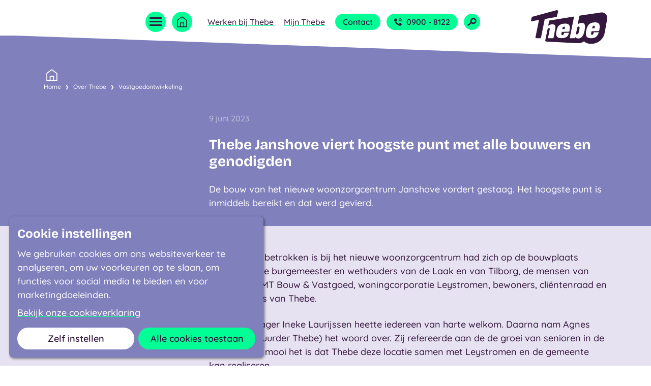

--- FILE ---
content_type: text/html; charset=utf-8
request_url: https://www.thebe.nl/over-thebe/vastgoedontwikkeling/thebe-janshove-viert-hoogste-punt/
body_size: 9342
content:



<!DOCTYPE html>
<html lang="nl" class="preloadTransitions">
<head prefix="og:http://ogp.me/ns#">
    <script>
        // Define dataLayer and the gtag function.
        window.dataLayer = window.dataLayer || [];
        function gtag() { window.dataLayer.push(arguments); }

        // Set default consent to 'denied' as a placeholder
        // Determine actual values based on your own requirements
        gtag('consent', 'default', {
            'security_storage': 'granted',
            'functionality_storage': 'granted',
            'ad_storage': 'denied',
            'ad_user_data': 'denied',
            'ad_personalization': 'denied',
            'analytics_storage': 'denied',
            'personalization_storage': 'denied',
            'wait_for_update': 500
        });
        // gtag('set', 'ads_data_redaction', true);
        // gtag('set', 'url_passthrough', true);
    </script>

    
    <!-- Google Tag Manager -->
    <script>(function(w,d,s,l,i){w[l]=w[l]||[];w[l].push({'gtm.start':
    new Date().getTime(),event:'gtm.js'});var f=d.getElementsByTagName(s)[0],
    j=d.createElement(s),dl=l!='dataLayer'?'&l='+l:'';j.async=true;j.src=
    'https://www.googletagmanager.com/gtm.js?id='+i+dl;f.parentNode.insertBefore(j,f);
    })(window,document,'script','dataLayer','GTM-5BDJ5ZG');</script>
    <!-- End Google Tag Manager -->
    

    <link rel="preload" as="font" type="font/woff2" crossorigin="anonymous" href="/fonts/bricolage-grotesque-v2-latin-700.woff2" />
    <link rel="preload" as="font" type="font/woff2" crossorigin="anonymous" href="/fonts/quicksand-v31-latin-500.woff2" />
    <link rel="preload" as="font" type="font/woff2" crossorigin="anonymous" href="/fonts/quicksand-v31-latin-600.woff2" />
    <link rel="preload" as="font" type="font/woff2" crossorigin="anonymous" href="/fonts/quicksand-v31-latin-700.woff2" />

    <meta charset="UTF-8" />
    <title>Thebe Janshove viert hoogste punt</title>
    <meta name="description" content="Bij de bouw van het nieuwe woonzorgcentrum Thebe Janshove is het hoogste punt is bereikt. Dat werd natuurlijk gevierd." />
    <meta name="robots" content="index, follow" />

    <meta name="theme-color" content="#8080bd" />
    <meta name="generator" content="Creative Suspects - creativesuspects.com" />
    <meta name="application-name" content="Thebe" />
    <meta name="mobile-web-app-capable" content="yes" />
    <meta http-equiv="X-UA-Compatible" content="IE=Edge" />
    <meta name="viewport" content="width=device-width, initial-scale=1" />
    <meta name="uptime-monitor" content="zmgetgxbwgncX7epukekqze2" />

    <link rel="icon" sizes="32x32" href="/icons/favicon-32.png" />
    <link rel="icon" sizes="128x128" href="/icons/favicon-128.png" />
    <link rel="icon" sizes="180x180" href="/icons/favicon-180.png" />
    <link rel="icon" sizes="192x192" href="/icons/favicon-192.png" />

    <meta property="og:type" content="website" />
    <meta property="og:locale" content="nl_NL" />
    <meta property="og:site_name" content="Thebe" />
    <meta property="og:title" content="Thebe Janshove viert hoogste punt" />
    <meta property="og:description" content="Bij de bouw van het nieuwe woonzorgcentrum Thebe Janshove is het hoogste punt is bereikt. Dat werd natuurlijk gevierd." />
    <meta property="og:url" content="https://www.thebe.nl/over-thebe/vastgoedontwikkeling/thebe-janshove-viert-hoogste-punt/" />
    <meta property="og:image" content="https://www.thebe.nl/media/1rqfay13/photo-2023-06-08-16-16-18-10-kl.jpg?width=1200&amp;height=630&amp;v=1d99ab6d09c4d50" />
    <meta property="og:image:width" content="1200" />
    <meta property="og:image:height" content="630" />
    <meta name="twitter:card" content="summary_large_image" />
    <meta name="twitter:title" content="Thebe Janshove viert hoogste punt" />
    <meta name="twitter:description" content="Bij de bouw van het nieuwe woonzorgcentrum Thebe Janshove is het hoogste punt is bereikt. Dat werd natuurlijk gevierd." />

    <style>
        html {
            visibility: hidden;
            opacity: 0;
        }
    </style>

    
    


    <link rel="stylesheet" href="/css/dist/screen.min.css?v=vVMrE9dzbUFaP07oMeeFFOhJ-is4sDPYpvDP4KNEw3Q" />

    

    <script type='application/ld+json'>
        {
            "@context": "http://www.schema.org",
            "@type": "LocalBusiness",
            "name": "Thebe",
            "url": "https://www.thebe.nl",
            "image": [
                "https://www.thebe.nl/images/localbusiness.png?width=675&height=675",
                "https://www.thebe.nl/images/localbusiness.png?width=900&height=675",
                "https://www.thebe.nl/images/localbusiness.png?width=1200&height=675"
            ],
            "description": "Wijkverpleging in uw buurt en wonen bij Thebe in 25 woonzorgcentra in Midden- en West-Brabant.",
            "priceRange": "$$",
            "address": {
                "@type": "PostalAddress",
                "streetAddress": "Lage Witsiebaan 2A",
                "addressLocality": "Tilburg",
                "postalCode": "5042 DA",
                "addressCountry": "Nederland"
            },
            "email": "info@thebe.nl",
            "telephone": "+319008122"
        }
    </script>
</head>
<body class="bg-primary-100" id="body" data-version="718a1bc6dd595d5a45e5e264c01344952879011a" data-debug-mode="false" data-doctype="newspage" data-homepage-id="1057" data-path="-1,1057,1977,2266,2647" data-culture="nl-NL">

    
    <!-- Google Tag Manager (noscript) -->
    <noscript><iframe src="https://www.googletagmanager.com/ns.html?id=GTM-5BDJ5ZG"
    height="0" width="0" style="display:none;visibility:hidden"></iframe></noscript>
    <!-- End Google Tag Manager (noscript) -->
    

    <a href="#content" class="skipLink">Ga naar hoofdinhoud</a>



    <div class="pageWrapper">
        
            
    <div class="pageHeader__gfx"></div>
    <nav class="navBar" aria-label="Hoofdmenu">
        <div class="container">
            <div class="navBar__container">
                <button class="navBar__trigger hamburger hamburger--spin" data-main-nav-trigger aria-expanded="false" aria-label="Open menu" data-open-text="Open menu" data-close-text="Sluit menu">
                    <span class="hamburger-box">
                        <span class="hamburger-inner"></span>
                    </span>
                </button>

                <a href="/" class="navBar__home">
                    <span class="is-sr-only">Naar homepage</span>
                    <svg xmlns="http://www.w3.org/2000/svg" class="svg-icon home " aria-hidden="true" focusable="false"><use xlink:href="/icons/symbol-defs.svg?d=718a1bc6dd595d5a45e5e264c01344952879011a#home" /></svg>
                </a>

                <ul class="navBar__items is-hidden-lg-down">
                        <li class="is-hidden-xl-down"><a href="https://www.werkenbijthebe.nl?utm_source=website&amp;utm_medium=link&amp;utm_campaign=homepage&amp;utm_content=werkenbijthebe" target="_blank" class="navBar__link is-link" data-gtm-event="werkenBijThebeClick">Werken bij Thebe</a></li>

                        <li class="is-hidden-xl-down mijnThebeNav">
                            <a href="#" class="navBar__link is-link" data-mijn-thebe-trigger aria-expanded="false" aria-label="Open submenu Mijn Thebe" data-open-text="Open submenu Mijn Thebe" data-close-text="Sluit submenu Mijn Thebe">Mijn Thebe</a>
                            <div class="mijnThebeNav__container is-closed theme-primary-400" data-mijn-thebe-container>
                                    <div><a href="https://tbe.mijnlablecare.nl/" target="_blank" class="is-link mijnThebeNav__button" data-gtm-event="mijnThebeClick">MijnLable (Midden-Brabant)</a></div>
                                    <div><a href="https://tbb.mijnlablecare.nl/" target="_blank" class="is-link mijnThebeNav__button" data-gtm-event="mijnThebeClick">MijnLable (West-Brabant)</a></div>
                                    <div><a href="https://pvj-idp.ecare.nl/Account/Login?ReturnUrl=%2Fconnect%2Fauthorize%2Fcallback%3Fresponse_type%3Did_token%2520token%26client_id%3DPuurVanJouWoonzorg%26state%3DY3Bnb090fjMxOG96bFJMaE1DckpEU3J-eXBkb2otYUJ4Q3NoUnRwVVlLb0pn%26redirect_uri%3Dhttps%253A%252F%252Fpuurvanjou.nl%252F%26scope%3Dopenid%2520profile%2520roles%26nonce%3DY3Bnb090fjMxOG96bFJMaE1DckpEU3J-eXBkb2otYUJ4Q3NoUnRwVVlLb0pn" target="_blank" class="is-link mijnThebeNav__button" data-gtm-event="mijnThebeClick">Puur van Jou</a></div>
                            </div>
                        </li>
                    <li><a href="/contact/" class="navBar__button button">Contact</a></li>
                        <li>
                            <a href="tel:&#x2B;319008122" class="navBar__button button" data-gtm-event="telefoonnummerClick" data-page-part="header">
                                <svg xmlns="http://www.w3.org/2000/svg" class="svg-icon phone button__icon" aria-hidden="true" focusable="false"><use xlink:href="/icons/symbol-defs.svg?d=718a1bc6dd595d5a45e5e264c01344952879011a#phone" /></svg>
                                0900 - 8122
                            </a>
                        </li>
                </ul>

                <a href="#" class="navBar__search__trigger" aria-label="Open zoekveld" data-search-trigger><svg xmlns="http://www.w3.org/2000/svg" class="svg-icon search " aria-hidden="true" focusable="false"><use xlink:href="/icons/symbol-defs.svg?d=718a1bc6dd595d5a45e5e264c01344952879011a#search" /></svg></a>

                <form class="navBar__search__form form" action="/zoeken/" method="get" data-search-container>
                    <input type="text" name="q" required class="form__input" placeholder="Waar bent u naar op zoek?" />
                    <a href="#" class="navBar__search__close" data-search-close><svg xmlns="http://www.w3.org/2000/svg" class="svg-icon close-regular " aria-hidden="true" focusable="false"><use xlink:href="/icons/symbol-defs.svg?d=718a1bc6dd595d5a45e5e264c01344952879011a#close-regular" /></svg></a>
                </form>

                <a href="/" class="navBar__logo" data-gtm-event="logoClick" data-page-part="header">
                    <span class="is-sr-only">Naar homepage</span>
                    <img src="/images/logo.svg" alt="" />
                </a>
            </div>
        </div>
    </nav>
    <nav class="mainNav is-bs-bottom-md" aria-label="Primaire navigatie" data-main-nav-container>
        <div class="container container-max-lg">
            <div class="mainNav__container">
                <div class="columns columns-py-0">
                    <div class="col-md-6">
                                <div class="mainNav__item">
                                    <svg xmlns="http://www.w3.org/2000/svg" class="svg-icon zorg-thuis mainNav__item__icon" aria-hidden="true" focusable="false"><use xlink:href="/icons/symbol-defs.svg?d=718a1bc6dd595d5a45e5e264c01344952879011a#zorg-thuis" /></svg>
                                    <div class="mainNav__item__wrapper">
                                        <a href="#" class="mainNav__item__trigger" data-sub-nav-trigger aria-expanded="false" aria-label="Open submenu Zorg thuis" data-open-text="Open submenu Zorg thuis" data-close-text="Sluit submenu Zorg thuis">
                                            <span>Zorg thuis</span>
                                            <svg xmlns="http://www.w3.org/2000/svg" class="svg-icon chevron-right " aria-hidden="true" focusable="false"><use xlink:href="/icons/symbol-defs.svg?d=718a1bc6dd595d5a45e5e264c01344952879011a#chevron-right" /></svg>
                                        </a>
                                        <div class="mainNav__item__sub" data-sub-nav-container>
                                            <ul>
                                                        <li><svg xmlns="http://www.w3.org/2000/svg" class="svg-icon chevron-right " aria-hidden="true" focusable="false"><use xlink:href="/icons/symbol-defs.svg?d=718a1bc6dd595d5a45e5e264c01344952879011a#chevron-right" /></svg><a href="/zorg-thuis/" class="is-alt" data-gtm-event="menuItemClick">Zorg Thuis</a></li>
                                                        <li><svg xmlns="http://www.w3.org/2000/svg" class="svg-icon chevron-right " aria-hidden="true" focusable="false"><use xlink:href="/icons/symbol-defs.svg?d=718a1bc6dd595d5a45e5e264c01344952879011a#chevron-right" /></svg><a href="/zorg-thuis/wijkverpleging/" data-gtm-event="menuItemClick">Wijkverpleging</a></li>
                                                        <li><svg xmlns="http://www.w3.org/2000/svg" class="svg-icon chevron-right " aria-hidden="true" focusable="false"><use xlink:href="/icons/symbol-defs.svg?d=718a1bc6dd595d5a45e5e264c01344952879011a#chevron-right" /></svg><a href="/zorg-thuis/samen-zorg-thuis/" data-gtm-event="menuItemClick">Samen Zorg Thuis</a></li>
                                                        <li><svg xmlns="http://www.w3.org/2000/svg" class="svg-icon chevron-right " aria-hidden="true" focusable="false"><use xlink:href="/icons/symbol-defs.svg?d=718a1bc6dd595d5a45e5e264c01344952879011a#chevron-right" /></svg><a href="/zorg-thuis/personenalarmering/" data-gtm-event="menuItemClick">Personenalarmering</a></li>
                                                        <li><svg xmlns="http://www.w3.org/2000/svg" class="svg-icon chevron-right " aria-hidden="true" focusable="false"><use xlink:href="/icons/symbol-defs.svg?d=718a1bc6dd595d5a45e5e264c01344952879011a#chevron-right" /></svg><a href="/zorg-thuis/verpleegkundig-adviesgesprek/" data-gtm-event="menuItemClick">Verpleegkundig adviesgesprek</a></li>
                                                        <li><svg xmlns="http://www.w3.org/2000/svg" class="svg-icon chevron-right " aria-hidden="true" focusable="false"><use xlink:href="/icons/symbol-defs.svg?d=718a1bc6dd595d5a45e5e264c01344952879011a#chevron-right" /></svg><a href="/zorg-thuis/nachtverpleging/" data-gtm-event="menuItemClick">Nachtverpleging</a></li>
                                                        <li><svg xmlns="http://www.w3.org/2000/svg" class="svg-icon chevron-right " aria-hidden="true" focusable="false"><use xlink:href="/icons/symbol-defs.svg?d=718a1bc6dd595d5a45e5e264c01344952879011a#chevron-right" /></svg><a href="/zorg-thuis/huis-van-de-buurt-dagbesteding/" data-gtm-event="menuItemClick">Huis van de Buurt / Dagbesteding</a></li>
                                                        <li><svg xmlns="http://www.w3.org/2000/svg" class="svg-icon chevron-right " aria-hidden="true" focusable="false"><use xlink:href="/icons/symbol-defs.svg?d=718a1bc6dd595d5a45e5e264c01344952879011a#chevron-right" /></svg><a href="/zorg-thuis/pgb-indicatiegesprek/" data-gtm-event="menuItemClick">Persoonsgebonden budget (PGB indicatiegesprek)</a></li>
                                                        <li><svg xmlns="http://www.w3.org/2000/svg" class="svg-icon chevron-right " aria-hidden="true" focusable="false"><use xlink:href="/icons/symbol-defs.svg?d=718a1bc6dd595d5a45e5e264c01344952879011a#chevron-right" /></svg><a href="/zorg-thuis/individuele-thuisbegeleiding/" data-gtm-event="menuItemClick">Individuele thuisbegeleiding</a></li>
                                                        <li><svg xmlns="http://www.w3.org/2000/svg" class="svg-icon chevron-right " aria-hidden="true" focusable="false"><use xlink:href="/icons/symbol-defs.svg?d=718a1bc6dd595d5a45e5e264c01344952879011a#chevron-right" /></svg><a href="/zorg-thuis/buurtteams/" data-gtm-event="menuItemClick">Buurtteams</a></li>
                                            </ul>
                                        </div>
                                    </div>
                                </div>
                                <div class="mainNav__item">
                                    <svg xmlns="http://www.w3.org/2000/svg" class="svg-icon wonen-bij-thebe mainNav__item__icon" aria-hidden="true" focusable="false"><use xlink:href="/icons/symbol-defs.svg?d=718a1bc6dd595d5a45e5e264c01344952879011a#wonen-bij-thebe" /></svg>
                                    <div class="mainNav__item__wrapper">
                                        <a href="#" class="mainNav__item__trigger" data-sub-nav-trigger aria-expanded="false" aria-label="Open submenu Wonen bij Thebe" data-open-text="Open submenu Wonen bij Thebe" data-close-text="Sluit submenu Wonen bij Thebe">
                                            <span>Wonen bij Thebe</span>
                                            <svg xmlns="http://www.w3.org/2000/svg" class="svg-icon chevron-right " aria-hidden="true" focusable="false"><use xlink:href="/icons/symbol-defs.svg?d=718a1bc6dd595d5a45e5e264c01344952879011a#chevron-right" /></svg>
                                        </a>
                                        <div class="mainNav__item__sub" data-sub-nav-container>
                                            <ul>
                                                        <li><svg xmlns="http://www.w3.org/2000/svg" class="svg-icon chevron-right " aria-hidden="true" focusable="false"><use xlink:href="/icons/symbol-defs.svg?d=718a1bc6dd595d5a45e5e264c01344952879011a#chevron-right" /></svg><a href="/wonen-bij-thebe/" class="is-alt" data-gtm-event="menuItemClick">Wonen bij Thebe</a></li>
                                                        <li><svg xmlns="http://www.w3.org/2000/svg" class="svg-icon chevron-right " aria-hidden="true" focusable="false"><use xlink:href="/icons/symbol-defs.svg?d=718a1bc6dd595d5a45e5e264c01344952879011a#chevron-right" /></svg><a href="/wonen-bij-thebe/wonen-met-zorg/" data-gtm-event="menuItemClick">Wonen met zorg</a></li>
                                                        <li><svg xmlns="http://www.w3.org/2000/svg" class="svg-icon chevron-right " aria-hidden="true" focusable="false"><use xlink:href="/icons/symbol-defs.svg?d=718a1bc6dd595d5a45e5e264c01344952879011a#chevron-right" /></svg><a href="/wonen-bij-thebe/voorzieningen/" data-gtm-event="menuItemClick">Voorzieningen</a></li>
                                                        <li><svg xmlns="http://www.w3.org/2000/svg" class="svg-icon chevron-right " aria-hidden="true" focusable="false"><use xlink:href="/icons/symbol-defs.svg?d=718a1bc6dd595d5a45e5e264c01344952879011a#chevron-right" /></svg><a href="/wonen-bij-thebe/woonzorgcentra/" data-gtm-event="menuItemClick">Woonzorgcentra</a></li>
                                                        <li><svg xmlns="http://www.w3.org/2000/svg" class="svg-icon chevron-right " aria-hidden="true" focusable="false"><use xlink:href="/icons/symbol-defs.svg?d=718a1bc6dd595d5a45e5e264c01344952879011a#chevron-right" /></svg><a href="/wonen-bij-thebe/behandeling/" data-gtm-event="menuItemClick">Behandeling</a></li>
                                            </ul>
                                        </div>
                                    </div>
                                </div>
                                <div class="mainNav__item">
                                    <svg xmlns="http://www.w3.org/2000/svg" class="svg-icon kortdurend-verblijf mainNav__item__icon" aria-hidden="true" focusable="false"><use xlink:href="/icons/symbol-defs.svg?d=718a1bc6dd595d5a45e5e264c01344952879011a#kortdurend-verblijf" /></svg>
                                    <div class="mainNav__item__wrapper">
                                        <a href="#" class="mainNav__item__trigger" data-sub-nav-trigger aria-expanded="false" aria-label="Open submenu Kortdurend verblijf" data-open-text="Open submenu Kortdurend verblijf" data-close-text="Sluit submenu Kortdurend verblijf">
                                            <span>Kortdurend verblijf</span>
                                            <svg xmlns="http://www.w3.org/2000/svg" class="svg-icon chevron-right " aria-hidden="true" focusable="false"><use xlink:href="/icons/symbol-defs.svg?d=718a1bc6dd595d5a45e5e264c01344952879011a#chevron-right" /></svg>
                                        </a>
                                        <div class="mainNav__item__sub" data-sub-nav-container>
                                            <ul>
                                                        <li><svg xmlns="http://www.w3.org/2000/svg" class="svg-icon chevron-right " aria-hidden="true" focusable="false"><use xlink:href="/icons/symbol-defs.svg?d=718a1bc6dd595d5a45e5e264c01344952879011a#chevron-right" /></svg><a href="/kortdurend-verblijf/" class="is-alt" data-gtm-event="menuItemClick">Kortdurend verblijf</a></li>
                                                        <li><svg xmlns="http://www.w3.org/2000/svg" class="svg-icon chevron-right " aria-hidden="true" focusable="false"><use xlink:href="/icons/symbol-defs.svg?d=718a1bc6dd595d5a45e5e264c01344952879011a#chevron-right" /></svg><a href="/kortdurend-verblijf/logeerzorg/" data-gtm-event="menuItemClick">Logeerzorg</a></li>
                                                        <li><svg xmlns="http://www.w3.org/2000/svg" class="svg-icon chevron-right " aria-hidden="true" focusable="false"><use xlink:href="/icons/symbol-defs.svg?d=718a1bc6dd595d5a45e5e264c01344952879011a#chevron-right" /></svg><a href="/kortdurend-verblijf/dagbehandeling/" data-gtm-event="menuItemClick">Dagbehandeling</a></li>
                                                        <li><svg xmlns="http://www.w3.org/2000/svg" class="svg-icon chevron-right " aria-hidden="true" focusable="false"><use xlink:href="/icons/symbol-defs.svg?d=718a1bc6dd595d5a45e5e264c01344952879011a#chevron-right" /></svg><a href="/kortdurend-verblijf/eerstelijns-verblijf/" data-gtm-event="menuItemClick">Eerstelijns verblijf</a></li>
                                                        <li><svg xmlns="http://www.w3.org/2000/svg" class="svg-icon chevron-right " aria-hidden="true" focusable="false"><use xlink:href="/icons/symbol-defs.svg?d=718a1bc6dd595d5a45e5e264c01344952879011a#chevron-right" /></svg><a href="/kortdurend-verblijf/hospices/" data-gtm-event="menuItemClick">Hospices</a></li>
                                            </ul>
                                        </div>
                                    </div>
                                </div>
                                <div class="mainNav__item">
                                    <svg xmlns="http://www.w3.org/2000/svg" class="svg-icon specialistische-zorg mainNav__item__icon" aria-hidden="true" focusable="false"><use xlink:href="/icons/symbol-defs.svg?d=718a1bc6dd595d5a45e5e264c01344952879011a#specialistische-zorg" /></svg>
                                    <div class="mainNav__item__wrapper">
                                        <a href="#" class="mainNav__item__trigger" data-sub-nav-trigger aria-expanded="false" aria-label="Open submenu Specialistische zorg" data-open-text="Open submenu Specialistische zorg" data-close-text="Sluit submenu Specialistische zorg">
                                            <span>Specialistische zorg</span>
                                            <svg xmlns="http://www.w3.org/2000/svg" class="svg-icon chevron-right " aria-hidden="true" focusable="false"><use xlink:href="/icons/symbol-defs.svg?d=718a1bc6dd595d5a45e5e264c01344952879011a#chevron-right" /></svg>
                                        </a>
                                        <div class="mainNav__item__sub" data-sub-nav-container>
                                            <ul>
                                                        <li><svg xmlns="http://www.w3.org/2000/svg" class="svg-icon chevron-right " aria-hidden="true" focusable="false"><use xlink:href="/icons/symbol-defs.svg?d=718a1bc6dd595d5a45e5e264c01344952879011a#chevron-right" /></svg><a href="/specialistische-zorg/" class="is-alt" data-gtm-event="menuItemClick">Specialistische zorg</a></li>
                                                        <li><svg xmlns="http://www.w3.org/2000/svg" class="svg-icon chevron-right " aria-hidden="true" focusable="false"><use xlink:href="/icons/symbol-defs.svg?d=718a1bc6dd595d5a45e5e264c01344952879011a#chevron-right" /></svg><a href="/specialistische-zorg/niet-aangeboren-hersenletsel-nah/" data-gtm-event="menuItemClick">Niet aangeboren hersenletsel  (NAH)</a></li>
                                                        <li><svg xmlns="http://www.w3.org/2000/svg" class="svg-icon chevron-right " aria-hidden="true" focusable="false"><use xlink:href="/icons/symbol-defs.svg?d=718a1bc6dd595d5a45e5e264c01344952879011a#chevron-right" /></svg><a href="/specialistische-zorg/dementie/" data-gtm-event="menuItemClick">Dementie</a></li>
                                                        <li><svg xmlns="http://www.w3.org/2000/svg" class="svg-icon chevron-right " aria-hidden="true" focusable="false"><use xlink:href="/icons/symbol-defs.svg?d=718a1bc6dd595d5a45e5e264c01344952879011a#chevron-right" /></svg><a href="/specialistische-zorg/specialistische-verpleging/" data-gtm-event="menuItemClick">Specialistische verpleging</a></li>
                                                        <li><svg xmlns="http://www.w3.org/2000/svg" class="svg-icon chevron-right " aria-hidden="true" focusable="false"><use xlink:href="/icons/symbol-defs.svg?d=718a1bc6dd595d5a45e5e264c01344952879011a#chevron-right" /></svg><a href="/specialistische-zorg/syndroom-van-korsakov/" data-gtm-event="menuItemClick">Syndroom van Korsakov</a></li>
                                                        <li><svg xmlns="http://www.w3.org/2000/svg" class="svg-icon chevron-right " aria-hidden="true" focusable="false"><use xlink:href="/icons/symbol-defs.svg?d=718a1bc6dd595d5a45e5e264c01344952879011a#chevron-right" /></svg><a href="/specialistische-zorg/palliatieve-zorg/" data-gtm-event="menuItemClick">Palliatieve zorg</a></li>
                                                        <li><svg xmlns="http://www.w3.org/2000/svg" class="svg-icon chevron-right " aria-hidden="true" focusable="false"><use xlink:href="/icons/symbol-defs.svg?d=718a1bc6dd595d5a45e5e264c01344952879011a#chevron-right" /></svg><a href="/specialistische-zorg/revalidatie-en-herstel/" data-gtm-event="menuItemClick">Revalidatie en herstel</a></li>
                                                        <li><svg xmlns="http://www.w3.org/2000/svg" class="svg-icon chevron-right " aria-hidden="true" focusable="false"><use xlink:href="/icons/symbol-defs.svg?d=718a1bc6dd595d5a45e5e264c01344952879011a#chevron-right" /></svg><a href="/specialistische-zorg/complexe-lichamelijke-aandoeningen/" data-gtm-event="menuItemClick">Complexe lichamelijke aandoeningen</a></li>
                                                        <li><svg xmlns="http://www.w3.org/2000/svg" class="svg-icon chevron-right " aria-hidden="true" focusable="false"><use xlink:href="/icons/symbol-defs.svg?d=718a1bc6dd595d5a45e5e264c01344952879011a#chevron-right" /></svg><a href="/specialistische-zorg/longverpleging/" data-gtm-event="menuItemClick">Longverpleging</a></li>
                                                        <li><svg xmlns="http://www.w3.org/2000/svg" class="svg-icon chevron-right " aria-hidden="true" focusable="false"><use xlink:href="/icons/symbol-defs.svg?d=718a1bc6dd595d5a45e5e264c01344952879011a#chevron-right" /></svg><a href="/specialistische-zorg/wondzorg/" data-gtm-event="menuItemClick">Wondzorg</a></li>
                                                        <li><svg xmlns="http://www.w3.org/2000/svg" class="svg-icon chevron-right " aria-hidden="true" focusable="false"><use xlink:href="/icons/symbol-defs.svg?d=718a1bc6dd595d5a45e5e264c01344952879011a#chevron-right" /></svg><a href="/specialistische-zorg/oncologie/" data-gtm-event="menuItemClick">Oncologie</a></li>
                                                        <li><svg xmlns="http://www.w3.org/2000/svg" class="svg-icon chevron-right " aria-hidden="true" focusable="false"><use xlink:href="/icons/symbol-defs.svg?d=718a1bc6dd595d5a45e5e264c01344952879011a#chevron-right" /></svg><a href="/specialistische-zorg/psychiatrische-problemen/" data-gtm-event="menuItemClick">Psychiatrie in het verpleeghuis</a></li>
                                                        <li><svg xmlns="http://www.w3.org/2000/svg" class="svg-icon chevron-right " aria-hidden="true" focusable="false"><use xlink:href="/icons/symbol-defs.svg?d=718a1bc6dd595d5a45e5e264c01344952879011a#chevron-right" /></svg><a href="/specialistische-zorg/psychiatrie-in-het-verpleeghuis/" data-gtm-event="menuItemClick">Psychiatrische problemen</a></li>
                                                        <li><svg xmlns="http://www.w3.org/2000/svg" class="svg-icon chevron-right " aria-hidden="true" focusable="false"><use xlink:href="/icons/symbol-defs.svg?d=718a1bc6dd595d5a45e5e264c01344952879011a#chevron-right" /></svg><a href="/specialistische-zorg/reuma-verpleegkundigen/" data-gtm-event="menuItemClick">Reuma verpleegkundigen</a></li>
                                                        <li><svg xmlns="http://www.w3.org/2000/svg" class="svg-icon chevron-right " aria-hidden="true" focusable="false"><use xlink:href="/icons/symbol-defs.svg?d=718a1bc6dd595d5a45e5e264c01344952879011a#chevron-right" /></svg><a href="/specialistische-zorg/incontinentiezorg/" data-gtm-event="menuItemClick">Incontinentiezorg</a></li>
                                                        <li><svg xmlns="http://www.w3.org/2000/svg" class="svg-icon chevron-right " aria-hidden="true" focusable="false"><use xlink:href="/icons/symbol-defs.svg?d=718a1bc6dd595d5a45e5e264c01344952879011a#chevron-right" /></svg><a href="/specialistische-zorg/observatieafdeling-heilaarstaete/" data-gtm-event="menuItemClick">Observatieafdeling Heilaarstaete</a></li>
                                                        <li><svg xmlns="http://www.w3.org/2000/svg" class="svg-icon chevron-right " aria-hidden="true" focusable="false"><use xlink:href="/icons/symbol-defs.svg?d=718a1bc6dd595d5a45e5e264c01344952879011a#chevron-right" /></svg><a href="/specialistische-zorg/niet-aangeboren-hersenletsel-plus-nahplus/" data-gtm-event="menuItemClick">Niet-aangeboren hersenletsel &#x2B; (NAH&#x2B;)</a></li>
                                                        <li><svg xmlns="http://www.w3.org/2000/svg" class="svg-icon chevron-right " aria-hidden="true" focusable="false"><use xlink:href="/icons/symbol-defs.svg?d=718a1bc6dd595d5a45e5e264c01344952879011a#chevron-right" /></svg><a href="/specialistische-zorg/hoog-intensieve-somatische-zorg-hisz-inclusief-beademingszorg/" data-gtm-event="menuItemClick">Hoog Intensieve Somatische Zorg (HISZ) inclusief beademingszorg</a></li>
                                            </ul>
                                        </div>
                                    </div>
                                </div>
                    </div>
                    <div class="col-md-6">
                        <div class="mainNav__alt">
                                    <div class="mainNav__item mainNav__item--alt">
                                        <svg xmlns="http://www.w3.org/2000/svg" class="svg-icon slimme-oplossingen mainNav__item__icon" aria-hidden="true" focusable="false"><use xlink:href="/icons/symbol-defs.svg?d=718a1bc6dd595d5a45e5e264c01344952879011a#slimme-oplossingen" /></svg>
                                        <div class="mainNav__item__wrapper">
                                            <a href="#" class="mainNav__item__trigger" data-sub-nav-trigger aria-expanded="false" aria-label="Open submenu Slimme oplossingen in de zorg" data-open-text="Open submenu Slimme oplossingen in de zorg" data-close-text="Sluit submenu Slimme oplossingen in de zorg">
                                                <span>Slimme oplossingen in de zorg</span>
                                                <svg xmlns="http://www.w3.org/2000/svg" class="svg-icon chevron-right " aria-hidden="true" focusable="false"><use xlink:href="/icons/symbol-defs.svg?d=718a1bc6dd595d5a45e5e264c01344952879011a#chevron-right" /></svg>
                                            </a>
                                            <div class="mainNav__item__sub" data-sub-nav-container>
                                                <ul>
                                                            <li><svg xmlns="http://www.w3.org/2000/svg" class="svg-icon chevron-right " aria-hidden="true" focusable="false"><use xlink:href="/icons/symbol-defs.svg?d=718a1bc6dd595d5a45e5e264c01344952879011a#chevron-right" /></svg><a href="/slimme-oplossingen-in-de-zorg/" class="is-alt" data-gtm-event="menuItemClick">Slimme oplossingen in de zorg</a></li>
                                                            <li><svg xmlns="http://www.w3.org/2000/svg" class="svg-icon chevron-right " aria-hidden="true" focusable="false"><use xlink:href="/icons/symbol-defs.svg?d=718a1bc6dd595d5a45e5e264c01344952879011a#chevron-right" /></svg><a href="/slimme-oplossingen-in-de-zorg/zorgtechnologie/" data-gtm-event="menuItemClick">Zorgtechnologie</a></li>
                                                            <li><svg xmlns="http://www.w3.org/2000/svg" class="svg-icon chevron-right " aria-hidden="true" focusable="false"><use xlink:href="/icons/symbol-defs.svg?d=718a1bc6dd595d5a45e5e264c01344952879011a#chevron-right" /></svg><a href="/slimme-oplossingen-in-de-zorg/oogdruppelen/" data-gtm-event="menuItemClick">Oogdruppelen</a></li>
                                                            <li><svg xmlns="http://www.w3.org/2000/svg" class="svg-icon chevron-right " aria-hidden="true" focusable="false"><use xlink:href="/icons/symbol-defs.svg?d=718a1bc6dd595d5a45e5e264c01344952879011a#chevron-right" /></svg><a href="/slimme-oplossingen-in-de-zorg/het-potentieel-pakken/" data-gtm-event="menuItemClick">Het Potentieel Pakken</a></li>
                                                            <li><svg xmlns="http://www.w3.org/2000/svg" class="svg-icon chevron-right " aria-hidden="true" focusable="false"><use xlink:href="/icons/symbol-defs.svg?d=718a1bc6dd595d5a45e5e264c01344952879011a#chevron-right" /></svg><a href="/slimme-oplossingen-in-de-zorg/sam-methodiek/" data-gtm-event="menuItemClick">SAM Methodiek</a></li>
                                                            <li><svg xmlns="http://www.w3.org/2000/svg" class="svg-icon chevron-right " aria-hidden="true" focusable="false"><use xlink:href="/icons/symbol-defs.svg?d=718a1bc6dd595d5a45e5e264c01344952879011a#chevron-right" /></svg><a href="/slimme-oplossingen-in-de-zorg/samenwerking-ketenpartners/" data-gtm-event="menuItemClick">Samenwerking ketenpartners</a></li>
                                                            <li><svg xmlns="http://www.w3.org/2000/svg" class="svg-icon chevron-right " aria-hidden="true" focusable="false"><use xlink:href="/icons/symbol-defs.svg?d=718a1bc6dd595d5a45e5e264c01344952879011a#chevron-right" /></svg><a href="/slimme-oplossingen-in-de-zorg/alliantie-vgz/" data-gtm-event="menuItemClick">Alliantie VGZ</a></li>
                                                </ul>
                                            </div>
                                        </div>
                                    </div>
                                    <div class="mainNav__item mainNav__item--alt">
                                        <svg xmlns="http://www.w3.org/2000/svg" class="svg-icon mantelzorgers mainNav__item__icon" aria-hidden="true" focusable="false"><use xlink:href="/icons/symbol-defs.svg?d=718a1bc6dd595d5a45e5e264c01344952879011a#mantelzorgers" /></svg>
                                        <div class="mainNav__item__wrapper">
                                            <a href="#" class="mainNav__item__trigger" data-sub-nav-trigger aria-expanded="false" aria-label="Open submenu Mantelzorgers" data-open-text="Open submenu Mantelzorgers" data-close-text="Sluit submenu Mantelzorgers">
                                                <span>Mantelzorgers</span>
                                                <svg xmlns="http://www.w3.org/2000/svg" class="svg-icon chevron-right " aria-hidden="true" focusable="false"><use xlink:href="/icons/symbol-defs.svg?d=718a1bc6dd595d5a45e5e264c01344952879011a#chevron-right" /></svg>
                                            </a>
                                            <div class="mainNav__item__sub" data-sub-nav-container>
                                                <ul>
                                                            <li><svg xmlns="http://www.w3.org/2000/svg" class="svg-icon chevron-right " aria-hidden="true" focusable="false"><use xlink:href="/icons/symbol-defs.svg?d=718a1bc6dd595d5a45e5e264c01344952879011a#chevron-right" /></svg><a href="/mantelzorgers/" class="is-alt" data-gtm-event="menuItemClick">Mantelzorgers</a></li>
                                                            <li><svg xmlns="http://www.w3.org/2000/svg" class="svg-icon chevron-right " aria-hidden="true" focusable="false"><use xlink:href="/icons/symbol-defs.svg?d=718a1bc6dd595d5a45e5e264c01344952879011a#chevron-right" /></svg><a href="/mantelzorgers/instructievideo-s-voor-naasten-die-ondersteunen-bij-de-zorg/" data-gtm-event="menuItemClick">Instructiefilmpjes voor mantelzorgers</a></li>
                                                </ul>
                                            </div>
                                        </div>
                                    </div>
                                    <div class="mainNav__item mainNav__item--alt">
                                        <svg xmlns="http://www.w3.org/2000/svg" class="svg-icon logo-new mainNav__item__icon" aria-hidden="true" focusable="false"><use xlink:href="/icons/symbol-defs.svg?d=718a1bc6dd595d5a45e5e264c01344952879011a#logo-new" /></svg>
                                        <div class="mainNav__item__wrapper">
                                            <a href="#" class="mainNav__item__trigger" data-sub-nav-trigger aria-expanded="false" aria-label="Open submenu Over Thebe" data-open-text="Open submenu Over Thebe" data-close-text="Sluit submenu Over Thebe">
                                                <span>Over Thebe</span>
                                                <svg xmlns="http://www.w3.org/2000/svg" class="svg-icon chevron-right " aria-hidden="true" focusable="false"><use xlink:href="/icons/symbol-defs.svg?d=718a1bc6dd595d5a45e5e264c01344952879011a#chevron-right" /></svg>
                                            </a>
                                            <div class="mainNav__item__sub" data-sub-nav-container>
                                                <ul>
                                                            <li><svg xmlns="http://www.w3.org/2000/svg" class="svg-icon chevron-right " aria-hidden="true" focusable="false"><use xlink:href="/icons/symbol-defs.svg?d=718a1bc6dd595d5a45e5e264c01344952879011a#chevron-right" /></svg><a href="/over-thebe/" class="is-alt" data-gtm-event="menuItemClick">Over Thebe</a></li>
                                                            <li><svg xmlns="http://www.w3.org/2000/svg" class="svg-icon chevron-right " aria-hidden="true" focusable="false"><use xlink:href="/icons/symbol-defs.svg?d=718a1bc6dd595d5a45e5e264c01344952879011a#chevron-right" /></svg><a href="/over-thebe/anbi/" data-gtm-event="menuItemClick">ANBI</a></li>
                                                            <li><svg xmlns="http://www.w3.org/2000/svg" class="svg-icon chevron-right " aria-hidden="true" focusable="false"><use xlink:href="/icons/symbol-defs.svg?d=718a1bc6dd595d5a45e5e264c01344952879011a#chevron-right" /></svg><a href="/over-thebe/bedoeling-van-thebe/" data-gtm-event="menuItemClick">Bedoeling van Thebe</a></li>
                                                            <li><svg xmlns="http://www.w3.org/2000/svg" class="svg-icon chevron-right " aria-hidden="true" focusable="false"><use xlink:href="/icons/symbol-defs.svg?d=718a1bc6dd595d5a45e5e264c01344952879011a#chevron-right" /></svg><a href="/over-thebe/continu-verbeteren/" data-gtm-event="menuItemClick">Continu verbeteren</a></li>
                                                            <li><svg xmlns="http://www.w3.org/2000/svg" class="svg-icon chevron-right " aria-hidden="true" focusable="false"><use xlink:href="/icons/symbol-defs.svg?d=718a1bc6dd595d5a45e5e264c01344952879011a#chevron-right" /></svg><a href="/over-thebe/duurzaamheid/" data-gtm-event="menuItemClick">Duurzaamheid</a></li>
                                                            <li><svg xmlns="http://www.w3.org/2000/svg" class="svg-icon chevron-right " aria-hidden="true" focusable="false"><use xlink:href="/icons/symbol-defs.svg?d=718a1bc6dd595d5a45e5e264c01344952879011a#chevron-right" /></svg><a href="/over-thebe/expertisecentrum/" data-gtm-event="menuItemClick">Expertisecentrum</a></li>
                                                            <li><svg xmlns="http://www.w3.org/2000/svg" class="svg-icon chevron-right " aria-hidden="true" focusable="false"><use xlink:href="/icons/symbol-defs.svg?d=718a1bc6dd595d5a45e5e264c01344952879011a#chevron-right" /></svg><a href="/over-thebe/feiten-en-cijfers/" data-gtm-event="menuItemClick">Feiten en cijfers</a></li>
                                                            <li><svg xmlns="http://www.w3.org/2000/svg" class="svg-icon chevron-right " aria-hidden="true" focusable="false"><use xlink:href="/icons/symbol-defs.svg?d=718a1bc6dd595d5a45e5e264c01344952879011a#chevron-right" /></svg><a href="/over-thebe/gedragscode/" data-gtm-event="menuItemClick">Gedragscode</a></li>
                                                            <li><svg xmlns="http://www.w3.org/2000/svg" class="svg-icon chevron-right " aria-hidden="true" focusable="false"><use xlink:href="/icons/symbol-defs.svg?d=718a1bc6dd595d5a45e5e264c01344952879011a#chevron-right" /></svg><a href="/over-thebe/geschiedenis-van-thebe/" data-gtm-event="menuItemClick">Geschiedenis van Thebe</a></li>
                                                            <li><svg xmlns="http://www.w3.org/2000/svg" class="svg-icon chevron-right " aria-hidden="true" focusable="false"><use xlink:href="/icons/symbol-defs.svg?d=718a1bc6dd595d5a45e5e264c01344952879011a#chevron-right" /></svg><a href="/over-thebe/klokkenluidersregeling/" data-gtm-event="menuItemClick">Klokkenluidersregeling</a></li>
                                                            <li><svg xmlns="http://www.w3.org/2000/svg" class="svg-icon chevron-right " aria-hidden="true" focusable="false"><use xlink:href="/icons/symbol-defs.svg?d=718a1bc6dd595d5a45e5e264c01344952879011a#chevron-right" /></svg><a href="/over-thebe/leveringsvoorwaarden/" data-gtm-event="menuItemClick">Leveringsvoorwaarden</a></li>
                                                            <li><svg xmlns="http://www.w3.org/2000/svg" class="svg-icon chevron-right " aria-hidden="true" focusable="false"><use xlink:href="/icons/symbol-defs.svg?d=718a1bc6dd595d5a45e5e264c01344952879011a#chevron-right" /></svg><a href="/over-thebe/missie-visie-kernwaarden/" data-gtm-event="menuItemClick">Missie, visie, kernwaarden</a></li>
                                                            <li><svg xmlns="http://www.w3.org/2000/svg" class="svg-icon chevron-right " aria-hidden="true" focusable="false"><use xlink:href="/icons/symbol-defs.svg?d=718a1bc6dd595d5a45e5e264c01344952879011a#chevron-right" /></svg><a href="/over-thebe/overige-raden/clientenraad-thebe-wijkverpleging/" data-gtm-event="menuItemClick">Cli&#xEB;ntenraad Thebe wijkverpleging</a></li>
                                                            <li><svg xmlns="http://www.w3.org/2000/svg" class="svg-icon chevron-right " aria-hidden="true" focusable="false"><use xlink:href="/icons/symbol-defs.svg?d=718a1bc6dd595d5a45e5e264c01344952879011a#chevron-right" /></svg><a href="/over-thebe/overige-raden/" data-gtm-event="menuItemClick">Overige raden</a></li>
                                                            <li><svg xmlns="http://www.w3.org/2000/svg" class="svg-icon chevron-right " aria-hidden="true" focusable="false"><use xlink:href="/icons/symbol-defs.svg?d=718a1bc6dd595d5a45e5e264c01344952879011a#chevron-right" /></svg><a href="/over-thebe/raad-van-bestuur/" data-gtm-event="menuItemClick">Raad van Bestuur</a></li>
                                                            <li><svg xmlns="http://www.w3.org/2000/svg" class="svg-icon chevron-right " aria-hidden="true" focusable="false"><use xlink:href="/icons/symbol-defs.svg?d=718a1bc6dd595d5a45e5e264c01344952879011a#chevron-right" /></svg><a href="/over-thebe/raad-van-toezicht/" data-gtm-event="menuItemClick">Raad van Toezicht</a></li>
                                                            <li><svg xmlns="http://www.w3.org/2000/svg" class="svg-icon chevron-right " aria-hidden="true" focusable="false"><use xlink:href="/icons/symbol-defs.svg?d=718a1bc6dd595d5a45e5e264c01344952879011a#chevron-right" /></svg><a href="/over-thebe/rookbeleid/" data-gtm-event="menuItemClick">Rookbeleid</a></li>
                                                            <li><svg xmlns="http://www.w3.org/2000/svg" class="svg-icon chevron-right " aria-hidden="true" focusable="false"><use xlink:href="/icons/symbol-defs.svg?d=718a1bc6dd595d5a45e5e264c01344952879011a#chevron-right" /></svg><a href="/over-thebe/samenzorgen/" data-gtm-event="menuItemClick">Samenzorgen</a></li>
                                                            <li><svg xmlns="http://www.w3.org/2000/svg" class="svg-icon chevron-right " aria-hidden="true" focusable="false"><use xlink:href="/icons/symbol-defs.svg?d=718a1bc6dd595d5a45e5e264c01344952879011a#chevron-right" /></svg><a href="/over-thebe/thebe-extra/" data-gtm-event="menuItemClick">Thebe Extra</a></li>
                                                            <li><svg xmlns="http://www.w3.org/2000/svg" class="svg-icon chevron-right " aria-hidden="true" focusable="false"><use xlink:href="/icons/symbol-defs.svg?d=718a1bc6dd595d5a45e5e264c01344952879011a#chevron-right" /></svg><a href="/over-thebe/thebe-leert/" data-gtm-event="menuItemClick">Thebe Leert</a></li>
                                                            <li><svg xmlns="http://www.w3.org/2000/svg" class="svg-icon chevron-right " aria-hidden="true" focusable="false"><use xlink:href="/icons/symbol-defs.svg?d=718a1bc6dd595d5a45e5e264c01344952879011a#chevron-right" /></svg><a href="/over-thebe/toekomstvisie-2030/" data-gtm-event="menuItemClick">Toekomstvisie 2030</a></li>
                                                            <li><svg xmlns="http://www.w3.org/2000/svg" class="svg-icon chevron-right " aria-hidden="true" focusable="false"><use xlink:href="/icons/symbol-defs.svg?d=718a1bc6dd595d5a45e5e264c01344952879011a#chevron-right" /></svg><a href="/over-thebe/uw-ervaring-met-thebe/" data-gtm-event="menuItemClick">Uw ervaring met Thebe</a></li>
                                                            <li><svg xmlns="http://www.w3.org/2000/svg" class="svg-icon chevron-right " aria-hidden="true" focusable="false"><use xlink:href="/icons/symbol-defs.svg?d=718a1bc6dd595d5a45e5e264c01344952879011a#chevron-right" /></svg><a href="/over-thebe/vastgoedontwikkeling/" data-gtm-event="menuItemClick">Vastgoedontwikkeling</a></li>
                                                            <li><svg xmlns="http://www.w3.org/2000/svg" class="svg-icon chevron-right " aria-hidden="true" focusable="false"><use xlink:href="/icons/symbol-defs.svg?d=718a1bc6dd595d5a45e5e264c01344952879011a#chevron-right" /></svg><a href="/over-thebe/vergoeding-van-uw-zorg/" data-gtm-event="menuItemClick">Vergoeding van uw zorg</a></li>
                                                            <li><svg xmlns="http://www.w3.org/2000/svg" class="svg-icon chevron-right " aria-hidden="true" focusable="false"><use xlink:href="/icons/symbol-defs.svg?d=718a1bc6dd595d5a45e5e264c01344952879011a#chevron-right" /></svg><a href="/over-thebe/wet-zorg-en-dwang/" data-gtm-event="menuItemClick">Wet zorg en dwang</a></li>
                                                            <li><svg xmlns="http://www.w3.org/2000/svg" class="svg-icon chevron-right " aria-hidden="true" focusable="false"><use xlink:href="/icons/symbol-defs.svg?d=718a1bc6dd595d5a45e5e264c01344952879011a#chevron-right" /></svg><a href="/over-thebe/wetenschappelijk-onderzoek/" data-gtm-event="menuItemClick">Wetenschappelijk onderzoek</a></li>
                                                </ul>
                                            </div>
                                        </div>
                                    </div>
                                    <div class="mainNav__item mainNav__item--alt">
                                        <svg xmlns="http://www.w3.org/2000/svg" class="svg-icon verwijzers mainNav__item__icon" aria-hidden="true" focusable="false"><use xlink:href="/icons/symbol-defs.svg?d=718a1bc6dd595d5a45e5e264c01344952879011a#verwijzers" /></svg>
                                        <div class="mainNav__item__wrapper">
                                            <a href="#" class="mainNav__item__trigger" data-sub-nav-trigger aria-expanded="false" aria-label="Open submenu Verwijzers" data-open-text="Open submenu Verwijzers" data-close-text="Sluit submenu Verwijzers">
                                                <span>Verwijzers</span>
                                                <svg xmlns="http://www.w3.org/2000/svg" class="svg-icon chevron-right " aria-hidden="true" focusable="false"><use xlink:href="/icons/symbol-defs.svg?d=718a1bc6dd595d5a45e5e264c01344952879011a#chevron-right" /></svg>
                                            </a>
                                            <div class="mainNav__item__sub" data-sub-nav-container>
                                                <ul>
                                                            <li><svg xmlns="http://www.w3.org/2000/svg" class="svg-icon chevron-right " aria-hidden="true" focusable="false"><use xlink:href="/icons/symbol-defs.svg?d=718a1bc6dd595d5a45e5e264c01344952879011a#chevron-right" /></svg><a href="/verwijzers/" class="is-alt" data-gtm-event="menuItemClick">Verwijzers</a></li>
                                                </ul>
                                            </div>
                                        </div>
                                    </div>
                        </div>
                    </div>
                </div>

                <div class="mainNav__extra is-hidden-xl-up theme-primary-400">
                    <ul class="mainNav__extra__links is-hidden-lg-up">
                        <li><a href="/contact/" class="navBar__button button">Contact</a></li>
                        <li><a href="tel:&#x2B;319008122" class="navBar__button button" data-gtm-event="telefoonnummerClick" data-page-part="header">0900 - 8122</a></li>
                    </ul>
                    <ul class="mainNav__extra__links">
                            <li><a href="https://www.werkenbijthebe.nl?utm_source=website&amp;utm_medium=link&amp;utm_campaign=homepage&amp;utm_content=werkenbijthebe" target="_blank" class="mainNav__extra__link is-link" data-gtm-event="werkenBijThebeClick">Werken bij Thebe</a></li>

                                <li><a href="https://tbe.mijnlablecare.nl/" target="_blank" class="mainNav__extra__link is-link" data-gtm-event="mijnThebeClick">MijnLable (Midden-Brabant)</a></li>
                                <li><a href="https://tbb.mijnlablecare.nl/" target="_blank" class="mainNav__extra__link is-link" data-gtm-event="mijnThebeClick">MijnLable (West-Brabant)</a></li>
                                <li><a href="https://pvj-idp.ecare.nl/Account/Login?ReturnUrl=%2Fconnect%2Fauthorize%2Fcallback%3Fresponse_type%3Did_token%2520token%26client_id%3DPuurVanJouWoonzorg%26state%3DY3Bnb090fjMxOG96bFJMaE1DckpEU3J-eXBkb2otYUJ4Q3NoUnRwVVlLb0pn%26redirect_uri%3Dhttps%253A%252F%252Fpuurvanjou.nl%252F%26scope%3Dopenid%2520profile%2520roles%26nonce%3DY3Bnb090fjMxOG96bFJMaE1DckpEU3J-eXBkb2otYUJ4Q3NoUnRwVVlLb0pn" target="_blank" class="mainNav__extra__link is-link" data-gtm-event="mijnThebeClick">Puur van Jou</a></li>
                    </ul>
                </div>
            </div>
        </div>
    </nav>

        

        
    
        

    <div class="breadcrumbs">
        <div class="container">
            <nav class="breadcrumbs__container" aria-label="Broodkruimelpad">
                <ul>
                        <li>
                            <a href="/" class="breadcrumbs__home">
                                    Home
                                    <svg xmlns="http://www.w3.org/2000/svg" class="svg-icon home " aria-hidden="true" focusable="false"><use xlink:href="/icons/symbol-defs.svg?d=718a1bc6dd595d5a45e5e264c01344952879011a#home" /></svg>
                            </a>
                            <svg xmlns="http://www.w3.org/2000/svg" class="svg-icon chevron-right " aria-hidden="true" focusable="false"><use xlink:href="/icons/symbol-defs.svg?d=718a1bc6dd595d5a45e5e264c01344952879011a#chevron-right" /></svg>
                        </li>
                        <li>
                            <a href="/over-thebe/">
Over Thebe                            </a>
                            <svg xmlns="http://www.w3.org/2000/svg" class="svg-icon chevron-right " aria-hidden="true" focusable="false"><use xlink:href="/icons/symbol-defs.svg?d=718a1bc6dd595d5a45e5e264c01344952879011a#chevron-right" /></svg>
                        </li>
                        <li>
                            <a href="/over-thebe/vastgoedontwikkeling/">
Vastgoedontwikkeling                            </a>
                            <svg xmlns="http://www.w3.org/2000/svg" class="svg-icon chevron-right " aria-hidden="true" focusable="false"><use xlink:href="/icons/symbol-defs.svg?d=718a1bc6dd595d5a45e5e264c01344952879011a#chevron-right" /></svg>
                        </li>
                </ul>
            </nav>
        </div>
    </div>


        <section class="hero heroText theme-primary-400">
            <div class="container">
                <div class="contentGrid__wrapper">
                    <div class="contentGrid__side heroSide"></div>
                    <div class="contentGrid__main has-sidebar heroText__content is-content">
                        <p class="heroText__date mb-1">9 juni 2023</p>
                        <h1 class="is-h1">Thebe Janshove viert hoogste punt met alle bouwers en genodigden </h1>
                        <p>De bouw van het nieuwe woonzorgcentrum Janshove vordert gestaag. Het hoogste punt is inmiddels bereikt en dat werd gevierd.</p>
                    </div>
                </div>
            </div>
        </section>
    


        <main class="mainWrapper has-hero-empty has-content-sections has-no-sidebar-elements" id="content">

            


<div class="newsPage">
    <div class="container contentGrid pt bg-primary-100">
        <div class="contentGrid__wrapper">
            <div class="contentGrid__side sidebarElements"></div>
            <div class="contentGrid__main has-sidebar">
                

                


    <section class="section txtSection pt pb bg-primary-100 is-first is-narrow">

        <div class="container">
            <div class="is-content">
                <p><span>Iedereen die betrokken is bij het nieuwe woonzorgcentrum had zich op de bouwplaats verzameld; de burgemeester en wethouders van de Laak en van Tilborg, de mensen van aannemer SMT Bouw &amp; Vastgoed, woningcorporatie Leystromen, bewoners, cliëntenraad en medewerkers van Thebe. </span> </p>
<p><span>Locatiemanager Ineke Laurijssen heette iedereen van harte welkom. Daarna nam Agnes Klaren (bestuurder Thebe) het woord over. Zij refereerde aan de de groei van senioren in de regio en hoe mooi het is dat Thebe deze locatie samen met Leystromen en de gemeente kan realiseren.</span> </p>
<p><span>Burgemeester de Hoon-Veelenturf feliciteerde de bewoners van de locatie, maar ook alle bewoners van de gemeente met dit mooie gebouw. Het wordt en blijft een belangrijke ontmoetingsplek voor ouderen. Mooi dat de Gasterij in dat kader weer terugkomt in de nieuwbouw. Daar hebben de drie partijen een gezamenlijke inspanning voor geleverd.</span> </p>
<p><span>De aannemer SMT Bouw &amp; Vastgoed vermelde dat het hoogste punt is bereikt. Dit betekent het einde van de ruwbouw en het begin van de gevel en dak fase. Er wordt gestart met het plaatsen van de kozijnen en het metselwerk en de dakbedekking zal worden aangebracht. Ook zal voor de zomervakantie gestart worden met de afbouwwerkzaamheden.</span> </p>
<p><span>Tot slot vond de officiële handeling plaats, middels het hijsen van de Thebe vlag, door de burgemeester en locatiemanager Ineke. Daarna werd iedereen getrakteerd op friet en snacks.</span> </p>
            </div>
        </div>
    </section>

    <section class="section imgSection pt pb bg-primary-100 is-narrow">

        <div class="container">

                        <figure class="imgWrapper">
                            <picture>
                                <source data-srcset="/media/ioedustv/photo-2023-06-08-16-16-18-3.jpg?width=940&amp;v=1d99ab5e8b75f70" media="--lg-up" />
                                <source data-srcset="/media/ioedustv/photo-2023-06-08-16-16-18-3.jpg?width=720&amp;v=1d99ab5e8b75f70" media="--sm-up" />
                                <source data-srcset="/media/ioedustv/photo-2023-06-08-16-16-18-3.jpg?width=480&amp;v=1d99ab5e8b75f70" />
                                <img src="[data-uri]" class="has-border-radius lazyload" width="1120" height="1991" alt="" />
                            </picture>
                        </figure>
        </div>
    </section>

    <section class="section txtSection pt pb bg-primary-100 is-last is-narrow">

        <div class="container">
            <div class="is-content">
                <p><strong>Planning</strong> </p>
<p>Volgens planning is het nieuwe woonzorgcentrum met in totaal 60 woningen gereed in 2024. In de tweede fase wordt de nieuwe Gasterij met wijkfunctie en de Croon II gebouwd. </p>
            </div>
        </div>
    </section>

            </div>
        </div>
    </div>
</div>

        </main>

        
            
    <div class="pageFooter bg-primary-600 theme-primary-600">
        <div class="container">
            <div class="pageFooter__container">
                <nav class="columns columns-py-0 pageFooter__main" aria-label="Footer navigatie">
                    <div class="col-lg-2">
                        <a href="/" class="pageFooter__logo" data-gtm-event="logoClick" data-page-part="footer">
                            <span class="is-sr-only">Naar homepage</span>
                            <img src="/images/logo-white.svg" alt="" />
                        </a>
                    </div>
                    <div class="col-md-6 col-lg-4">
                        <ul class="pageFooter__links">
                                    <li class="has-icon">
                                            <svg xmlns="http://www.w3.org/2000/svg" class="svg-icon zorg-thuis pageFooter__links__icon" aria-hidden="true" focusable="false"><use xlink:href="/icons/symbol-defs.svg?d=718a1bc6dd595d5a45e5e264c01344952879011a#zorg-thuis" /></svg>
                                        <svg xmlns="http://www.w3.org/2000/svg" class="svg-icon chevron-right pageFooter__links__chevron" aria-hidden="true" focusable="false"><use xlink:href="/icons/symbol-defs.svg?d=718a1bc6dd595d5a45e5e264c01344952879011a#chevron-right" /></svg>
                                        <a href="/zorg-thuis/" target="" data-gtm-event="footerClick">Zorg Thuis</a>
                                    </li>
                                    <li class="has-icon">
                                            <svg xmlns="http://www.w3.org/2000/svg" class="svg-icon wonen-bij-thebe pageFooter__links__icon" aria-hidden="true" focusable="false"><use xlink:href="/icons/symbol-defs.svg?d=718a1bc6dd595d5a45e5e264c01344952879011a#wonen-bij-thebe" /></svg>
                                        <svg xmlns="http://www.w3.org/2000/svg" class="svg-icon chevron-right pageFooter__links__chevron" aria-hidden="true" focusable="false"><use xlink:href="/icons/symbol-defs.svg?d=718a1bc6dd595d5a45e5e264c01344952879011a#chevron-right" /></svg>
                                        <a href="/wonen-bij-thebe/" target="" data-gtm-event="footerClick">Wonen bij Thebe</a>
                                    </li>
                                    <li class="has-icon">
                                            <svg xmlns="http://www.w3.org/2000/svg" class="svg-icon kortdurend-verblijf pageFooter__links__icon" aria-hidden="true" focusable="false"><use xlink:href="/icons/symbol-defs.svg?d=718a1bc6dd595d5a45e5e264c01344952879011a#kortdurend-verblijf" /></svg>
                                        <svg xmlns="http://www.w3.org/2000/svg" class="svg-icon chevron-right pageFooter__links__chevron" aria-hidden="true" focusable="false"><use xlink:href="/icons/symbol-defs.svg?d=718a1bc6dd595d5a45e5e264c01344952879011a#chevron-right" /></svg>
                                        <a href="/kortdurend-verblijf/" target="" data-gtm-event="footerClick">Kortdurend verblijf</a>
                                    </li>
                                    <li class="has-icon">
                                            <svg xmlns="http://www.w3.org/2000/svg" class="svg-icon specialistische-zorg pageFooter__links__icon" aria-hidden="true" focusable="false"><use xlink:href="/icons/symbol-defs.svg?d=718a1bc6dd595d5a45e5e264c01344952879011a#specialistische-zorg" /></svg>
                                        <svg xmlns="http://www.w3.org/2000/svg" class="svg-icon chevron-right pageFooter__links__chevron" aria-hidden="true" focusable="false"><use xlink:href="/icons/symbol-defs.svg?d=718a1bc6dd595d5a45e5e264c01344952879011a#chevron-right" /></svg>
                                        <a href="/specialistische-zorg/" target="" data-gtm-event="footerClick">Specialistische zorg</a>
                                    </li>
                        </ul>
                    </div>
                    <div class="col-md-6 col-lg-3">
                        <ul class="pageFooter__links">
                                    <li class="is-alt">
                                        <svg xmlns="http://www.w3.org/2000/svg" class="svg-icon chevron-right pageFooter__links__chevron" aria-hidden="true" focusable="false"><use xlink:href="/icons/symbol-defs.svg?d=718a1bc6dd595d5a45e5e264c01344952879011a#chevron-right" /></svg>
                                        <a href="/slimme-oplossingen-in-de-zorg/" data-gtm-event="footerClick">Slimme oplossingen</a>
                                    </li>
                                    <li class="is-alt">
                                        <svg xmlns="http://www.w3.org/2000/svg" class="svg-icon chevron-right pageFooter__links__chevron" aria-hidden="true" focusable="false"><use xlink:href="/icons/symbol-defs.svg?d=718a1bc6dd595d5a45e5e264c01344952879011a#chevron-right" /></svg>
                                        <a href="/mantelzorgers/" data-gtm-event="footerClick">Mantelzorgers</a>
                                    </li>
                                    <li class="is-alt">
                                        <svg xmlns="http://www.w3.org/2000/svg" class="svg-icon chevron-right pageFooter__links__chevron" aria-hidden="true" focusable="false"><use xlink:href="/icons/symbol-defs.svg?d=718a1bc6dd595d5a45e5e264c01344952879011a#chevron-right" /></svg>
                                        <a href="/over-thebe/" data-gtm-event="footerClick">Over Thebe</a>
                                    </li>
                                    <li class="is-alt">
                                        <svg xmlns="http://www.w3.org/2000/svg" class="svg-icon chevron-right pageFooter__links__chevron" aria-hidden="true" focusable="false"><use xlink:href="/icons/symbol-defs.svg?d=718a1bc6dd595d5a45e5e264c01344952879011a#chevron-right" /></svg>
                                        <a href="/verwijzers/" data-gtm-event="footerClick">Verwijzers</a>
                                    </li>
                                    <li class="is-alt">
                                        <svg xmlns="http://www.w3.org/2000/svg" class="svg-icon chevron-right pageFooter__links__chevron" aria-hidden="true" focusable="false"><use xlink:href="/icons/symbol-defs.svg?d=718a1bc6dd595d5a45e5e264c01344952879011a#chevron-right" /></svg>
                                        <a href="/nieuws/" data-gtm-event="footerClick">Nieuws</a>
                                    </li>
                        </ul>
                    </div>
                    <div class="col-lg-3">
                        <ul class="pageFooter__social">
                                <li><a href="https://www.facebook.com/thebe.zorg/" target="_blank" data-gtm-event="footerClick"><span class="is-sr-only">Facebook</span><svg xmlns="http://www.w3.org/2000/svg" class="svg-icon facebook " aria-hidden="true" focusable="false"><use xlink:href="/icons/symbol-defs.svg?d=718a1bc6dd595d5a45e5e264c01344952879011a#facebook" /></svg></a></li>
                                <li><a href="https://www.instagram.com/WerkenbijThebe/" target="_blank" data-gtm-event="footerClick"><span class="is-sr-only">Instagram</span><svg xmlns="http://www.w3.org/2000/svg" class="svg-icon instagram " aria-hidden="true" focusable="false"><use xlink:href="/icons/symbol-defs.svg?d=718a1bc6dd595d5a45e5e264c01344952879011a#instagram" /></svg></a></li>
                                <li><a href="https://nl.linkedin.com/company/thebe" target="_blank" data-gtm-event="footerClick"><span class="is-sr-only">LinkedIn</span><svg xmlns="http://www.w3.org/2000/svg" class="svg-icon linkedin " aria-hidden="true" focusable="false"><use xlink:href="/icons/symbol-defs.svg?d=718a1bc6dd595d5a45e5e264c01344952879011a#linkedin" /></svg></a></li>
                        </ul>
                        <div class="pageFooter__button">
                            <a href="/contact/" class="button button--icon" data-gtm-event="footerClick">Contactgegevens<svg xmlns="http://www.w3.org/2000/svg" class="svg-icon chevron-right " aria-hidden="true" focusable="false"><use xlink:href="/icons/symbol-defs.svg?d=718a1bc6dd595d5a45e5e264c01344952879011a#chevron-right" /></svg></a>
                        </div>
                            <div class="pageFooter__button">
                                <a href="tel:&#x2B;319008122" class="button button--icon" data-gtm-event="telefoonnummerClick" data-page-part="footer"><svg xmlns="http://www.w3.org/2000/svg" class="svg-icon phone button__icon" aria-hidden="true" focusable="false"><use xlink:href="/icons/symbol-defs.svg?d=718a1bc6dd595d5a45e5e264c01344952879011a#phone" /></svg>0900 - 8122<svg xmlns="http://www.w3.org/2000/svg" class="svg-icon chevron-right " aria-hidden="true" focusable="false"><use xlink:href="/icons/symbol-defs.svg?d=718a1bc6dd595d5a45e5e264c01344952879011a#chevron-right" /></svg></a>
                            </div>
                    </div>
                </nav>
                <nav class="columns columns-py-0 pageFooter__extra" aria-label="Footer extra">
                    <div class="col-lg-2 is-hidden-lg-down"></div>
                    <div class="col-lg-10">
                        <ul>
                                    <li><a href="/disclaimer/" class="is-link" data-gtm-event="footerClick">Disclaimer</a></li>
                                    <li><a href="/privacyverklaring/" class="is-link" data-gtm-event="footerClick">Privacyverklaring</a></li>
                                    <li><a href="/cookieverklaring/" class="is-link" data-gtm-event="footerClick">Cookieverklaring</a></li>
                        </ul>
                    </div>
                </nav>
            </div>
        </div>
    </div>

        

        <button class="navBar__trigger is-fixed hamburger" aria-label="Open menu" data-floating-nav-trigger>
            <span class="hamburger-box">
                <span class="hamburger-inner"></span>
            </span>
        </button>
    </div>

    <div id="ccPopup" data-src="https://cf.creativesuspects.io/cc/3.0/cookieconsent.nl.min.js?cdv=718a1bc6dd595d5a45e5e264c01344952879011a"></div>

    
    
<script async src="/scripts/dist/lazysizes.min.js?v=rnMZ-xLFeqkgKvJcr0sEJwHL9-ogOoBr42K4ydoqCeA"></script>
<script defer src="/scripts/dist/l.min.js?v=rX2dC8AbRP0Fghx1M0O4zT_ab0sa36WzFRdzNETaOhQ"></script>
<script defer src="/scripts/dist/app.min.js?v=yKUwEpYQfBbczwnr3vGIuRt2C84eIkyYgkOHamyNeU8"></script>


    

    


</body>
</html>

--- FILE ---
content_type: image/svg+xml
request_url: https://www.thebe.nl/images/logo-white.svg
body_size: 1661
content:
<?xml version="1.0" encoding="UTF-8" standalone="no"?>
<svg
   width="179.379"
   height="78.521"
   version="1.1"
   id="svg1"
   sodipodi:docname="logo.svg"
   inkscape:version="1.3.2 (091e20e, 2023-11-25, custom)"
   xmlns:inkscape="http://www.inkscape.org/namespaces/inkscape"
   xmlns:sodipodi="http://sodipodi.sourceforge.net/DTD/sodipodi-0.dtd"
   xmlns="http://www.w3.org/2000/svg"
   xmlns:svg="http://www.w3.org/2000/svg">
  <defs
     id="defs1" />
  <sodipodi:namedview
     id="namedview1"
     pagecolor="#505050"
     bordercolor="#ffffff"
     borderopacity="1"
     inkscape:showpageshadow="0"
     inkscape:pageopacity="0"
     inkscape:pagecheckerboard="1"
     inkscape:deskcolor="#d1d1d1"
     inkscape:zoom="3.7346695"
     inkscape:cx="89.700039"
     inkscape:cy="39.360913"
     inkscape:window-width="1718"
     inkscape:window-height="1360"
     inkscape:window-x="0"
     inkscape:window-y="0"
     inkscape:window-maximized="0"
     inkscape:current-layer="svg1" />
  <path
     data-name="Path 2"
     d="M111.78 53.368a30.271 30.271 0 0 0 1.54-5.808 61.14 61.14 0 0 0 .981-6.229c.27-4.038-4.669-4.81-5.666.229-.684 3.2-2.52 12.175-2.52 12.175-.682 3.357 3.556 4.119 5.666-.367m-34.043-14.8h-.025c-2.691.121-3.548 2.64-4.072 5.341l-.066.334 5.721-.223.221-1.115c.295-1.51.495-3.153-.268-3.905a1.952 1.952 0 0 0-1.511-.436M63.883 3.057c.219-1.991-1.447-3.335-3.718-3.008L5.578 14.741c-2.267.308-4.191 2.109-4.412 3.909l-1.16 6.454a.738.738 0 0 0 .816.829l18.061-3.189-8.24 40.252a2.082 2.082 0 0 0 2.031 2.5l10.562.04 8.975-43.946a1.336 1.336 0 0 1 1.149-1.079l27.183-4.854Zm100.792 2.362-49.268 7.129a2.064 2.064 0 0 0-1.77 1.634c-.761 3.728-3.794 18.639-3.794 18.639a17.351 17.351 0 0 1 8.733-3.184c.03 0 .06 0 .087-.006 2.847-.132 5.009.548 6.432 2.033 3.384 3.55 1.891 10.849.907 15.665-1.538 7.565-4.691 18.49-14.671 18.662h-.093c-3.514.042-6.052-1.338-7.142-3.65a.049.049 0 0 0-.094.006c-.119.623-.321 1.855-.488 2.675a.371.371 0 0 1-.372.285l-11.58-.036a.586.586 0 0 1-.31-.125.321.321 0 0 1-.087-.295l10.208-50.004-57.742 9.25a.8.8 0 0 0-.688.625s-2.424 11.229-2.573 11.839a14.391 14.391 0 0 1 9.19-3.626c2.838-.13 4.878.4 6.178 1.623 2.229 2.107 1.874 5.808 1.238 9.145l-4.045 21.41a.367.367 0 0 1-.367.27l-12.676.015 4.083-20.043c.168-.9.533-2.366-.285-3.184a1.856 1.856 0 0 0-1.323-.461c-2.7 0-3.325 2.307-3.7 4.348l-4.946 23.718a2.851 2.851 0 0 0 2.66 3.418l74.447 3.875a22.52 22.52 0 0 0 13.944-4.521c5.457 6.3 17.025 5.971 17.109 5.971 15.068-.091 28.553-10.071 31.549-26.053.875-4.669 3.335-18.822 5.746-32a12.858 12.858 0 0 0-14.488-15.044m-74.78 44.664-17.572.573-.314 1.608v.006a16.856 16.856 0 0 0-.457 4.168A1.98 1.98 0 0 0 72.186 58a2.082 2.082 0 0 0 1.41.416h.021c2.94-.072 3.609-3.01 4.092-5.16a.451.451 0 0 1 .384-.336l10.866-.327a.411.411 0 0 1 .312.123.334.334 0 0 1 .087.3c-1.948 8.465-7.061 12.088-16.884 12.257h-.2c-5 .057-8.434-.911-10.5-2.961-2.477-2.439-3.159-6.224-1.908-12.767 1.884-9.821 4.518-17.43 19.38-18.2 4.559-.248 7.779.6 9.761 2.553 3.407 3.4 2.541 9.473 1.27 15.909a.383.383 0 0 1-.374.285m70.356-1.776a.4.4 0 0 1-.382.306l-17.575.578-.355 1.725v.009a19.486 19.486 0 0 0-.574 4.474 2.173 2.173 0 0 0 .58 1.68 1.959 1.959 0 0 0 1.4.446h.019c2.944-.076 3.692-3.227 4.238-5.536a.484.484 0 0 1 .391-.361l10.868-.331a.389.389 0 0 1 .306.136.343.343 0 0 1 .079.316c-2.184 9.079-7.535 13.46-17.356 13.628h-.2c-5 .057-8.4-.992-10.411-3.2-2.4-2.626-2.838-7.182-1.4-14.214 2.165-10.554 5.015-18.726 19.875-19.5 4.565-.251 7.754.665 9.678 2.772 3.306 3.654 2.277 10.169.828 17.071m-12.225-12.089h-.025c-2.691.119-3.616 2.823-4.215 5.723l-.077.365 5.725-.229.249-1.2c.336-1.619.582-3.384-.161-4.193a1.819 1.819 0 0 0-1.5-.472"
     fill="#7b66a2"
     id="path1"
     style="fill:#ffffff;fill-opacity:1" />
</svg>


--- FILE ---
content_type: application/javascript
request_url: https://cf.creativesuspects.io/cc/3.0/cookieconsent.nl.min.js?cdv=718a1bc6dd595d5a45e5e264c01344952879011a
body_size: 7743
content:
let ccPopup={};!function(r){var l,d;r.hasInitialised||(r.css=decodeURIComponent("%23cc_window%7B--cc-max-width%3A500px%3B--cc-br%3A0.5rem%3B--cc-bg-color%3A%23edeff5%3B--cc-transition-duration%3A200ms%3B--cc-header-color%3A%23212529%3B--cc-header-fs%3A1.25rem%3B--cc-header-fw%3A700%3B--cc-message-color%3A%23444%3B--cc-message-fs%3A1rem%3B--cc-message-fw%3A400%3B--cc-link-color%3A%230d6efd%3B--cc-link-color-hover%3A%230b5ed7%3B--cc-link-icon-color%3A%23fff%3B--cc-link-fs%3A1rem%3B--cc-link-fw%3A400%3B--cc-btn-br%3A0.25rem%3B--cc-btn-fs%3A1rem%3B--cc-btn-fw%3A700%3B--cc-btn-primary-color%3A%23212529%3B--cc-btn-primary-color-hover%3A%23212529%3B--cc-btn-primary-bg%3A%23fff%3B--cc-btn-primary-bg-hover%3A%23d3d4d5%3B--cc-btn-secondary-color%3A%23212529%3B--cc-btn-secondary-color-hover%3A%23212529%3B--cc-btn-secondary-bg%3A%23fff%3B--cc-btn-secondary-bg-hover%3A%23d3d4d5%3B--cc-btn-success-color%3A%23fff%3B--cc-btn-success-color-hover%3A%23fff%3B--cc-btn-success-bg%3A%23198754%3B--cc-btn-success-bg-hover%3A%23157347%3B--cc-settings-bg-color%3A%23fff%3B--cc-settings-color%3A%23212529%3B--cc-setting-title-fs%3A1rem%3B--cc-setting-title-fw%3A700%3B--cc-setting-desc-fs%3A0.875rem%3B--cc-setting-desc-fw%3A400%3B--cc-switch-color-on%3A%23198754%3B--cc-switch-color-off%3A%23dc3545%3B--cc-switch-color%3A%23fff%3B--cc-switch-color-focus%3A%23212529%7D%23cc_window.cc__theme-dark%7B--cc-bg-color%3A%23212529%3B--cc-header-color%3A%23fff%3B--cc-message-color%3A%23dee2e6%3B--cc-link-color%3A%236ea8fe%3B--cc-link-color-hover%3A%238bb9fe%3B--cc-link-icon-color%3A%23212529%3B--cc-settings-bg-color%3A%23dee2e6%7D%23cc_window.cc__box%7Bbackground-color%3Avar(--cc-bg-color)%3Bborder-radius%3Avar(--cc-br)%3Bbottom%3A1rem%3Bbox-shadow%3A2px%202px%205px%200%20rgba(0%2C0%2C0%2C.5)%3Bbox-sizing%3Aborder-box%3Bdisplay%3Aflex%3Bflex-wrap%3Anowrap%3Bline-height%3A1.5%3Bmax-width%3Avar(--cc-max-width)%3Bopacity%3A1%3Bpadding%3A1rem%3Bposition%3Afixed%3Btransition%3Aopacity%201s%20ease%3Bwidth%3Acalc(100%25%20-%202rem)%3Bz-index%3A9999999%7D%23cc_window.cc__box%20*%2C%23cc_window.cc__box%20%3Aafter%2C%23cc_window.cc__box%20%3Abefore%7Bbox-sizing%3Ainherit%7D%23cc_window.cc__box.cc--invisible%7Bopacity%3A0%7D%23cc_window.cc__box.cc--left%7Bleft%3A1em%7D%23cc_window.cc__box.cc--center%7Bleft%3A50%25%3Btransform%3AtranslateX(-50%25)%7D%23cc_window.cc__box.cc--right%7Bright%3A1em%7D%23cc_window%20.cc__btn%2C%23cc_window%20.cc__close%2C%23cc_window%20.cc__link%2C%23cc_window%20.cc__link__icon%7Bcursor%3Apointer%3Btransition-duration%3Avar(--cc-transition-duration)%3Btransition-property%3Acolor%2Cbackground-color%2Copacity%3Btransition-timing-function%3Aease%7D%23cc_window%20.cc__link%7Bcolor%3Avar(--cc-link-color)%3Bdisplay%3Ainline-block%3Bfont-size%3Avar(--cc-link-fs)%3Bfont-weight%3Avar(--cc-link-fs)%3Btext-decoration%3Anone%7D%23cc_window%20.cc__link%3Ahover%7Bcolor%3Avar(--cc-link-color-hover)%3Btext-decoration%3Aunderline%7D%23cc_window%20.cc__link%3Ahover%20.cc__link__icon%7Bbackground-color%3Avar(--cc-link-color-hover)%7D%23cc_window%20.cc__link--back%7Bpadding-left%3A30px%3Bposition%3Arelative%7D%23cc_window%20.cc__link__icon%7Bbackground-color%3Avar(--cc-link-color)%3Bborder-radius%3A50%25%3Bdisplay%3Aflex%3Bheight%3A24px%3Bleft%3A0%3Bpadding%3A2px%3Bpointer-events%3Anone%3Bposition%3Aabsolute%3Btop%3A0%3Bwidth%3A24px%7D%23cc_window%20.cc__link__icon%20svg%7Bheight%3A20px%3Bwidth%3A20px%7D%23cc_window%20.cc__btn%7Bborder-radius%3Avar(--cc-btn-br)%3Bborder-style%3Asolid%3Bborder-width%3A0%3Bdisplay%3Ablock%3Bfont-size%3Avar(--cc-btn-fs)%3Bfont-weight%3Avar(--cc-btn-fw)%3Bpadding%3A.5rem%201rem%3Btext-align%3Acenter%3Btext-decoration%3Anone!important%3Bwhite-space%3Anowrap%7D%23cc_window%20.cc__btn--primary%7Bbackground-color%3Avar(--cc-btn-primary-bg)%3Bcolor%3Avar(--cc-btn-primary-color)%7D%23cc_window%20.cc__btn--primary%3Ahover%7Bbackground-color%3Avar(--cc-btn-primary-bg-hover)%3Bcolor%3Avar(--cc-btn-primary-color-hover)%7D%23cc_window%20.cc__btn--secondary%7Bbackground-color%3Avar(--cc-btn-secondary-bg)%3Bcolor%3Avar(--cc-btn-secondary-color)%7D%23cc_window%20.cc__btn--secondary%3Ahover%7Bbackground-color%3Avar(--cc-btn-secondary-bg-hover)%3Bcolor%3Avar(--cc-btn-secondary-color-hover)%7D%23cc_window%20.cc__btn--success%7Bbackground-color%3Avar(--cc-btn-success-bg)%3Bcolor%3Avar(--cc-btn-success-color)%7D%23cc_window%20.cc__btn--success%3Ahover%7Bbackground-color%3Avar(--cc-btn-success-bg-hover)%3Bcolor%3Avar(--cc-btn-success-color-hover)%7D%23cc_window%20.cc__btn--save-settings%7Bdisplay%3Anone%7D%23cc_window%20.cc__header%7Bcolor%3Avar(--cc-header-color)%3Bdisplay%3Ablock%3Bfont-size%3Avar(--cc-header-fs)%3Bfont-style%3Anormal%3Bfont-weight%3Avar(--cc-header-fw)%3Bmargin%3A0%7D%23cc_window%20.cc__message%7Bcolor%3Avar(--cc-message-color)%3Bdisplay%3Ablock%3Bfont-size%3Avar(--cc-message-fs)%3Bfont-weight%3Avar(--cc-message-fw)%3Bmargin%3A.5rem%200%200%7D%23cc_window%20.cc__lnk-box%7Bmargin-top%3A.5rem%7D%23cc_window%20.cc__lnk-box--back%7Bdisplay%3Anone%7D%23cc_window%20.cc__btn-box%7Bdisplay%3Aflex%3Bmargin-left%3A-.5rem%3Bmargin-top%3A1rem%7D%23cc_window%20.cc__btn-box%20.cc__btn%7Bmargin-left%3A.5rem%3Bwidth%3A50%25%7D%23cc_window%20.cc__settings-box%7Bbackground-color%3Avar(--cc-settings-bg-color)%3Bborder%3A1px%20solid%20var(--cc-settings-bg-color)%3Bborder-radius%3A.5rem%3Bdisplay%3Anone%3Bmargin-top%3A1rem%3Boverflow%3Ahidden%3Bposition%3Arelative%7D%23cc_window%20.cc__settings-box__inner%7Bheight%3A100%25%3Bmax-height%3A300px%3Boverflow%3Aauto%3Bpadding%3A1rem%201rem%202rem%7D%23cc_window%20.cc__settings-box%3Aafter%7Bbackground%3Alinear-gradient(0deg%2Cvar(--cc-settings-bg-color)%200%2Ctransparent%20100%25)%3Bbottom%3A0%3Bcontent%3A%22%22%3Bheight%3A2rem%3Bleft%3A0%3Bpointer-events%3Anone%3Bposition%3Aabsolute%3Bright%3A1rem%3Bz-index%3A2%7D%23cc_window%20.cc__setting__title%7Bcolor%3Avar(--cc-settings-title-color)%3Bfont-size%3Avar(--cc-setting-title-fs)%3Bfont-weight%3Avar(--cc-setting-title-fw)%7D%23cc_window%20.cc__setting__description%7Bcolor%3Avar(--cc-settings-desc-color)%3Bfont-size%3Avar(--cc-setting-desc-fs)%3Bfont-weight%3Avar(--cc-setting-desc-fw)%7D%23cc_window%20.cc__setting%2B.cc__setting%7Bmargin-top%3A1rem%7D%23cc_window%20.cc__checkbox%7Bdisplay%3Ainline-block%3Bheight%3A24px%3Bmargin-top%3A.5rem%7D%23cc_window%20.cc__switch%7Bdisplay%3Ainline-block%3Bheight%3A24px%3Bposition%3Arelative%3Bwidth%3A48px%7D%23cc_window%20.cc__switch%20input%7Bcursor%3Apointer!important%3Bheight%3A24px!important%3Bleft%3A0!important%3Bmargin%3A0!important%3Bopacity%3A0!important%3Bpadding%3A0!important%3Bposition%3Aabsolute!important%3Btop%3A0!important%3Bwidth%3A48px!important%3Bz-index%3A2!important%7D%23cc_window%20.cc__switch%20input%3Achecked%2B.cc__slider%7Bbackground-color%3Avar(--cc-switch-color-on)%7D%23cc_window%20.cc__switch%20input%3Adisabled%2C%23cc_window%20.cc__switch%20input%3Adisabled%2B.cc__slider%7Bcursor%3Anot-allowed!important%7D%23cc_window%20.cc__switch%20input%3Adisabled%2B.cc__slider%7Bopacity%3A.35%7D%23cc_window%20.cc__switch%20input%3Achecked%2B.cc__slider%3Abefore%7Btransform%3AtranslateX(24px)%7D%23cc_window%20.cc__switch%20input%3Afocus-visible%2B.cc__slider%3Abefore%7Bbackground-color%3Avar(--cc-switch-color-focus)%7D%23cc_window%20.cc__switch__label%7Bcolor%3Avar(--cc-settings-desc-color)%3Bfont-size%3A.875rem%3Bleft%3A56px%3Bline-height%3A24px%3Bposition%3Aabsolute%3Btop%3A0%3Bwhite-space%3Anowrap%7D%23cc_window%20.cc__switch__label--on%7Bdisplay%3Anone%7D%23cc_window%20.cc__switch__label--off%7Bdisplay%3Ablock%7D%23cc_window%20.cc__slider%7Bbackground-color%3Avar(--cc-switch-color-off)%3Bborder-radius%3A34px%3Bbottom%3A0%3Bcursor%3Apointer%3Bleft%3A0%3Bposition%3Aabsolute%3Bright%3A0%3Btop%3A0%3Btransition%3A.4s%3Bz-index%3A1%7D%23cc_window%20.cc__slider%3Abefore%7Bbackground-color%3Avar(--cc-switch-color)%3Bborder-radius%3A50%25%3Bbottom%3A4px%3Bcontent%3A%22%22%3Bheight%3A16px%3Bleft%3A4px%3Bposition%3Aabsolute%3Btransition%3A.4s%3Bwidth%3A16px%7D%23cc_window.cc--settings-open%20.cc__lnk-box--statement%2C%23cc_window.cc--settings-open%20.cc__message%7Bdisplay%3Anone%7D%23cc_window.cc--settings-open%20.cc__lnk-box--back%7Bdisplay%3Ablock%7D%23cc_window.cc--settings-open%20.cc__btn--show-settings%7Bdisplay%3Anone%7D%23cc_window.cc--settings-open%20.cc__btn--save-settings%2C%23cc_window.cc--settings-open%20.cc__settings-box%7Bdisplay%3Ablock%7D%40media%20print%7B%23cc_window%7Bdisplay%3Anone!important%7D%7D%40media%20only%20screen%20and%20(max-device-width%3A600px)%7B%23cc_window.cc__box%7Bborder-radius%3A0%3Bbottom%3A0%3Bbox-shadow%3A0%200%2010px%200%20rgba(0%2C0%2C0%2C.5)%3Bleft%3A0!important%3Bmax-height%3A100%25%3Bmax-width%3A100%25%3Bright%3A0!important%3Bwidth%3A100%25%7D%23cc_window%20.cc-window-box%7Bdisplay%3Aflex%3Bflex-direction%3Acolumn%7D%23cc_window%20.cc__settings-box__inner%7Bpadding%3A.5rem%20.5rem%202rem%7D%23cc_window%20.cc__btn-box%7Bflex-direction%3Acolumn%7D%23cc_window%20.cc__btn-box%20.cc__btn%7Bwidth%3A100%25%7D%23cc_window%20.cc__btn-box%20.cc__btn%2B.cc__btn%7Bmargin-top%3A.5rem%7D%7D"),l={tab:9,enter:13,esc:27,space:32,left:37,up:38,right:39,down:40},d={escapeRegExp:function(e){return e.replace(/[\-\[\]\/\{\}\(\)\*\+\?\.\\\^\$\|]/g,"\\$&")},hasClass:function(e,t){var n=" ";return 1===e.nodeType&&0<=(n+e.className+n).replace(/[\n\t]/g,n).indexOf(n+t+n)},addClass:function(e,t){e.className+=" "+t},removeClass:function(e,t){t=new RegExp("\\b"+this.escapeRegExp(t)+"\\b");e.className=e.className.replace(t,"")},interpolateString:function(e,t){return e.replace(/{{([a-z][a-z0-9\-_]*)}}/gi,function(e){return t(arguments[1])||""})},getCookie:function(e){e=("; "+document.cookie).split("; "+e+"=");return 2!==e.length?void 0:e.pop().split(";").shift()},setCookie:function(e,t,n,o,i){var c=new Date,n=(c.setDate(c.getDate()+(n||365)),[e+"="+t,"Expires="+c.toUTCString(),"Path="+(i||"/"),"SameSite=Lax"]);o&&n.push("Domain="+o),document.cookie=n.join(";")},deepExtend:function(e,t){for(var n in t)t.hasOwnProperty(n)&&(n in e&&this.isPlainObject(e[n])&&this.isPlainObject(t[n])?this.deepExtend(e[n],t[n]):e[n]=t[n]);return e},isMobile:function(){return/Android|webOS|iPhone|iPad|iPod|BlackBerry|IEMobile|Opera Mini/i.test(navigator.userAgent)},isKeyboardEvent:function(e){return e instanceof KeyboardEvent||0===e.clientX&&0===e.clientY},isPlainObject:function(e){return"object"==typeof e&&null!==e&&e.constructor===Object},setDefaultCategoryValues:function(e,t){for(var n=0;n<e.categories.length;n++){var o=t.get(e.categories[n].name);if("object"==typeof o)for(var i in o)!1===e.categories[n].hasOwnProperty(i)&&(e.categories[n][i]=o[i])}}},r.status={dismiss:"dismiss"},r.transitionEnd=function(){var e,t=document.createElement("div"),n={t:"transitionend",OT:"oTransitionEnd",msT:"MSTransitionEnd",MozT:"transitionend",WebkitT:"webkitTransitionEnd"};for(e in n)if(n.hasOwnProperty(e)&&void 0!==t.style[e+"ransition"])return n[e];return""}(),r.hasTransition=""!==r.transitionEnd,r.Popup=function(){const o=new Map;o.set("functional",{defaultValue:!0,allowAlways:!0,dataLayerEvent:null,consents:["security_storage","functionality_storage"],title:"Noodzakelijk",description:"Noodzakelijke cookies helpen een website bruikbaarder te maken, door basisfuncties als paginanavigatie en toegang tot beveiligde gedeelten van de website mogelijk te maken. Zonder deze cookies kan de website niet naar behoren werken."}),o.set("preferences",{defaultValue:!1,allowAlways:!1,dataLayerEvent:null,consents:["personalization_storage"],title:"Voorkeuren",description:"Voorkeurscookies zorgen ervoor dat een website informatie kan onthouden die van invloed is op het gedrag en de vormgeving van de website, zoals de taal van uw voorkeur of de regio waar u woont."}),o.set("analytics",{defaultValue:!1,allowAlways:!1,dataLayerEvent:null,consents:["analytics_storage"],title:"Statistieken",description:"Statistische cookies helpen eigenaren van websites begrijpen hoe bezoekers hun website gebruiken, door anoniem gegevens te verzamelen en te rapporteren."}),o.set("marketing",{defaultValue:!1,allowAlways:!1,dataLayerEvent:null,consents:["ad_personalization","ad_storage","ad_user_data"],title:"Marketing",description:"Marketingcookies worden gebruikt om bezoekers te volgen wanneer ze verschillende websites bezoeken. Hun doel is advertenties weergeven die zijn toegesneden op en relevant zijn voor de individuele gebruiker. Deze advertenties worden zo waardevoller voor uitgevers en externe adverteerders."});var i={showConsoleLog:!0,enableDataLayerEvents:!0,enabled:!0,container:null,cookie:{name:"cookieconsent_status_v3",path:"/",domain:"",expiryDays:365},onPopupOpen:function(e,t){},onPopupClose:function(e){},onInitialise:function(e,t){},onStatusChange:function(e,t,n){},categories:[{name:"functional"},{name:"preferences"},{name:"analytics"},{name:"marketing"}],content:{header:"Cookie instellingen",message:"We gebruiken cookies om ons websiteverkeer te analyseren, om uw voorkeuren op te slaan, om functies voor social media te bieden en voor marketingdoeleinden.",showSettings:"Zelf instellen",saveSettings:"Instellingen opslaan",allowAll:"Alle cookies toestaan",infoLink:"Bekijk onze cookieverklaring",infoLinkHref:"#",infoLinkTarget:"_self",hideDescriptions:!1,grant:"Toestaan",deny:"Niet toestaan",alwaysGranted:"Altijd actief",back:"Terug"},elements:{header:'<div class="cc__header">{{header}}</div>',message:'<div id="cookieconsent:desc" class="cc__message">{{message}}</div>',btnShowSettings:'<a aria-label="show settings" role="button" tabindex="0" class="cc__btn cc__btn--secondary cc__btn--show-settings" data-cc-action="show-settings">{{showSettings}}</a>',btnSaveSettings:'<a aria-label="allow selected cookies" role="button" tabindex="0" class="cc__btn cc__btn--primary cc__btn--save-settings" data-cc-action="save-settings">{{saveSettings}}</a>',btnAllowAll:'<a aria-label="allow all cookies" role="button" tabindex="0" class="cc__btn cc__btn--success cc__btn--accept-all" data-cc-action="accept-all">{{allowAll}}</a>',lnkInfo:'<a aria-label="learn more about cookies" role="button" class="cc__link cc__link--statement" tabindex="0" href="{{infoLinkHref}}" target="{{infoLinkTarget}}">{{infoLink}}</a>',lnkBack:'<a aria-label="back to cookie main screen" role="button" tabindex="0" class="cc__link cc__link--back" data-cc-action="back"><span class="cc__link__icon"><svg xmlns="http://www.w3.org/2000/svg" viewBox="0 0 24 24"><path fill="none" d="M0 0h24v24H0z"/><path d="M20 11H7.83l5.59-5.59L12 4l-8 8 8 8 1.41-1.41L7.83 13H20v-2z" style="fill: var(--cc-link-icon-color, #fff);"/></svg></span>{{back}}</a>'},window:'<div id="cc_window" role="dialog" aria-modal="true" aria-live="polite" aria-label="cookieconsent" aria-describedby="cookieconsent:desc" class="cc__box {{classes}}" tabindex="-1" data-cc-window>\x3c!--googleoff: all--\x3e<div class="cc-window-box">{{children}}</div>\x3c!--googleon: all--\x3e</div>',layouts:{default:'{{header}}{{message}}{{lnkInfo}}{{lnkBack}}<div class="cc__settings-box" data-cc-settings-box tabindex="0" aria-label="Settings"><div class="cc__settings-box__inner">{{settings}}</div></div><div class="cc__btn-box">{{btnShowSettings}}{{btnSaveSettings}}{{btnAllowAll}}</div>'},layout:"default",theme:"dark",position:"bottom-left",dismissOnTimeout:!1,autoOpen:!0,whitelistPage:[],blacklistPage:[],overrideHTML:null,reloadOnSave:!1};function e(){this.initialise.apply(this,arguments)}function t(e){this.openingTimeout=null,d.removeClass(e,"cc--invisible")}function n(e){e.style.display="none",e.removeEventListener(r.transitionEnd,this.afterTransition),this.afterTransition=null}function c(e){var t,n,o;void 0!==e.keyCode&&e.keyCode!=l.enter&&e.keyCode!=l.space||void 0!==(t=e.target).dataset.ccAction&&0<t.dataset.ccAction.length&&("show-settings"===t.dataset.ccAction?(o=document.querySelector("[data-cc-window]"),n=document.querySelector("[data-cc-settings-box]"),d.addClass(o,"cc--settings-open"),d.isKeyboardEvent(e)&&n.focus()):"back"===t.dataset.ccAction?(o=document.querySelector("[data-cc-window]"),d.removeClass(o,"cc--settings-open")):("save-settings"===t.dataset.ccAction?this.saveSettings():"accept-all"===t.dataset.ccAction&&this.acceptAllCategories(),this.options.reloadOnSave?document.location.reload():this.close()))}function a(e,t){var n=e.parentNode.querySelector("[data-cc-switch-label]");n&&(n.setAttribute("aria-label",e.checked?t.content.deny:t.content.grant),n.innerHTML='<span aria-hidden="true">'+(e.checked?t.content.grant:t.content.deny)+"</span>")}function s(e,t){for(var n=0,o=e.length;n<o;++n){var i=e[n];if(i instanceof RegExp&&i.test(t)||"string"==typeof i&&i.length&&i===t)return 1}}return e.prototype.log=function(e){this.options.showConsoleLog&&console.log(e)},e.prototype.initialise=function(e){this.options&&this.destroy(),this.state={dataLayerEvents:[],grantedCategories:[],allConsentTypes:[],grantedConsents:[]},d.deepExtend(this.options={},i),d.isPlainObject(e)&&d.deepExtend(this.options,e),d.setDefaultCategoryValues(this.options,o);for(var t=0;t<this.options.categories.length;t++){var n=this.options.categories[t];this.state.allConsentTypes=this.state.allConsentTypes.concat(n.consents),this.isAllowed(n.name)&&(this.state.grantedConsents=this.state.grantedConsents.concat(n.consents))}this.pushConsents(this.state.grantedConsents,null),this.updateCategories(),function(){var e=this.options.onInitialise.bind(this);if(this.pushEventsGTM(),!window.navigator.cookieEnabled)return e(r.status.deny),!0;if(window.CookiesOK||window.navigator.CookiesOK)return e(r.status.allow),!0;var t=Object.keys(r.status),n=this.getStatus(),t=0<=t.indexOf(n);t&&e(this.state,n);return t}.call(this)&&(this.options.enabled=!1),s(this.options.blacklistPage,location.pathname)&&(this.options.enabled=!1),s(this.options.whitelistPage,location.pathname)&&(this.options.enabled=!0),this.hasAnswered()||this.appendHtml(),function(){var e=this.setStatus.bind(this),t=this.options.dismissOnTimeout;"number"==typeof t&&0<=t&&(this.dismissTimeout=window.setTimeout(function(){e(r.status.dismiss)},Math.floor(t)))}.call(this),this.options.autoOpen&&this.autoOpen()},e.prototype.appendHtml=function(){var e=this.options.window.replace("{{classes}}",function(){var e=this.options,e=["cc__layout-"+e.layout,"cc__theme-"+e.theme];return e.push.apply(e,function(){var e=this.options.position.split("-"),t=[];return e.forEach(function(e){t.push("cc--"+e)}),t}.call(this)),e}.call(this).join(" ")).replace("{{children}}",function(){var c={},s=this.options,e=(Object.keys(s.elements).forEach(function(e){c[e]=d.interpolateString(s.elements[e],function(e){var t=s.content[e];return e&&"string"==typeof t&&t.length?t:""})}),s.layouts[s.layout]);e=e||s.layouts.basic;return d.interpolateString(e,function(e){var t,n,o,i;return"settings"===e?(i=o=n=t="",s.categories.forEach(function(e){n=d.getCookie("cookieconsent_"+e.name),o=e.allowAlways?'checked="checked"':n?"accepted"===n?'checked="checked"':"":e.defaultValue?'checked="checked"':"",i=e.allowAlways?'disabled="disabled"':"",t=(t+='<div class="cc__setting">')+'<div class="cc__setting__title">'+e.title+"</div>",s.content.hideDescriptions||""===e.description||(t+='<div class="cc__setting__description">'+e.description+"</div>"),t+='<label for="cc_'+e.name+'" class="cc__checkbox"><span class="cc__switch"><input data-cc-switch aria-label='+e.title+' id="cc_'+e.name+'" type="checkbox" tabindex="0" value="1" '+o+" "+i+'/><span class="cc__slider"></span>',e.allowAlways?t+='<span class="cc__switch__label"><strong>'+s.content.alwaysGranted+"</strong></span>":t+='<span class="cc__switch__label" data-cc-switch-label aria-label="'+(o?s.content.deny:s.content.grant)+'"><span aria-hidden="true">'+(o?s.content.grant:s.content.deny)+"</span></span>",t+="</span></label></div>"}),t):"lnkInfo"===e?"#"!==s.content.infoLinkHref?'<div class="cc__lnk-box cc__lnk-box--statement">'+c[e]+"</div>":null:"lnkBack"===e?'<div class="cc__lnk-box cc__lnk-box--back">'+c[e]+"</div>":c[e]})}.call(this)),t=this.options.overrideHTML;"string"==typeof t&&t.length&&(e=t),this.element=function(e){var t=this.options,n=document.createElement("div"),t=t.container&&1===t.container.nodeType?t.container:document.body,e=(n.innerHTML=e,document.createElement("style")),o=(e.setAttribute("type","text/css"),e.setAttribute("media","screen"),e.innerHTML=r.css,document.head.querySelector('link[rel="stylesheet"]'));o?document.head.insertBefore(e,o):document.head.appendChild(e);o=n.children[0];o.style.display="none",d.hasClass(o,"cc__box")&&r.hasTransition&&d.addClass(o,"cc--invisible");this.onButtonClick=c.bind(this),this.onKeyDown=c.bind(this),this.onSwitchChange=function(e){a(e.target,this.options)}.bind(this),o.addEventListener("click",this.onButtonClick,!0),o.addEventListener("keydown",this.onKeyDown,!0);e=o.querySelectorAll("[data-cc-switch]");e.forEach(e=>{e.addEventListener("change",this.onSwitchChange,!0)}),t.firstChild?t.insertBefore(o,t.firstChild):t.appendChild(o);return o}.call(this,e)},e.prototype.destroy=function(){this.onButtonClick&&this.element&&(this.element.removeEventListener("click",this.onButtonClick),this.onButtonClick=null),this.onKeyDown&&this.element&&(this.element.removeEventListener("onkeydown",this.onKeyDown),this.onKeyDown=null),this.dismissTimeout&&(clearTimeout(this.dismissTimeout),this.dismissTimeout=null),this.onWindowScroll&&(window.removeEventListener("scroll",this.onWindowScroll),this.onWindowScroll=null),this.onMouseMove&&(window.removeEventListener("mousemove",this.onMouseMove),this.onMouseMove=null),this.element&&this.element.parentNode&&this.element.parentNode.removeChild(this.element),this.element=null,this.options=null},e.prototype.open=function(e){if(e&&(this.trigger=e),this.element||this.appendHtml(),this.element)return this.isOpen()||(r.hasTransition?this.fadeIn():this.element.style.display="",e=this.getStatus(),document.body.dataset.ccOpen="true",this.trigger&&(this.element.setAttribute("tabindex","0"),this.element.focus()),this.options.onPopupOpen.call(this,this.state,e),e===r.status.dismiss&&this.pushEventsGTM()),this},e.prototype.close=function(){if(this.element)return this.isOpen()&&(r.hasTransition?this.fadeOut():this.element.style.display="none",this.trigger&&(this.trigger.focus(),this.trigger=null),this.element.setAttribute("tabindex","-1"),document.body.dataset.ccOpen="false",this.options.onPopupClose.call(this,this.state)),this},e.prototype.fadeIn=function(){var e=this.element;r.hasTransition&&e&&(this.afterTransition&&n.call(this,e),d.hasClass(e,"cc--invisible"))&&(e.style.display="",this.openingTimeout=setTimeout(t.bind(this,e),20))},e.prototype.fadeOut=function(){var e=this.element;r.hasTransition&&e&&(this.openingTimeout&&(clearTimeout(this.openingTimeout),t.bind(this,e)),d.hasClass(e,"cc--invisible")||(this.afterTransition=n.bind(this,e),e.addEventListener(r.transitionEnd,this.afterTransition),d.addClass(e,"cc--invisible")))},e.prototype.isOpen=function(){return this.element&&""===this.element.style.display&&(!r.hasTransition||!d.hasClass(this.element,"cc--invisible"))},e.prototype.hasAnswered=function(e){return 0<=Object.keys(r.status).indexOf(this.getStatus())},e.prototype.hasConsented=function(e){return this.getStatus()===r.status.dismiss},e.prototype.autoOpen=function(e){!this.hasAnswered()&&this.options.enabled&&this.open()},e.prototype.setStatus=function(e){var t=this.options.cookie,n=d.getCookie(t.name),n=0<=Object.keys(r.status).indexOf(n);0<=Object.keys(r.status).indexOf(e)?(d.setCookie(t.name,e,t.expiryDays,t.domain,t.path),this.options.onStatusChange.call(this,this.state,e,n),this.pushEventsGTM()):this.clearStatus()},e.prototype.saveSettings=function(){var e=this.options.cookie,t=r.status.dismiss,n=this.options.categories,o=[],i=[];if(0<=Object.keys(r.status).indexOf(t)){d.setCookie(e.name,t,e.expiryDays,e.domain,e.path);for(var c=0;c<n.length;c++){var s=n[c],a=document.getElementById("cc_"+s.name),a=s.allowAlways||a.checked?"accepted":"declined";d.setCookie("cookieconsent_"+s.name,a,e.expiryDays,e.domain,e.path),"accepted"==a?o=o.concat(s.consents):i=i.concat(s.consents)}this.updateConsents(o,!0),this.updateConsents(i,!1),this.pushConsents(o,i),this.updateCategories(),this.pushEventsGTM(),this.options.onStatusChange.call(this,this.state,t,null)}},e.prototype.acceptAllCategories=function(){var n=this.options,o=n.cookie,e=r.status.dismiss,t=n.categories;0<=Object.keys(r.status).indexOf(e)&&(d.setCookie(o.name,e,o.expiryDays,o.domain,o.path),t.forEach(function(e){var t=document.getElementById("cc_"+e.name);t&&(t.checked=!0,a(t,n)),d.setCookie("cookieconsent_"+e.name,"accepted",o.expiryDays,o.domain,o.path)}),this.updateConsents(this.state.allConsentTypes,!0),this.pushConsents(this.state.allConsentTypes,null),this.updateCategories(),this.pushEventsGTM(),this.options.onStatusChange.call(this,this.state,e,null))},e.prototype.acceptCategory=function(n){var o=this.options,i=o.cookie,c=r.status.dismiss,e=o.categories,s=this;-1<this.state.dataLayerEvents.indexOf(n)||e.forEach(function(e){var t;e.name===n&&((t=document.getElementById("cc_"+n))&&(t.checked=!0,a(t,o)),d.setCookie("cookieconsent_"+e.name,"accepted",i.expiryDays,i.domain,i.path),s.updateConsents(e.consents,!0),s.pushConsents(e.consents,null),s.updateCategories(),s.pushEventsGTM(),s.options.onStatusChange.call(s,s.state,c,null))})},e.prototype.declineCategory=function(n){var o=this.options,i=o.cookie,c=r.status.dismiss,e=o.categories,s=this,t=this.state.dataLayerEvents.indexOf(n);-1!==t&&(this.state.dataLayerEvents.splice(t,1),e.forEach(function(e){var t;e.name===n&&((t=document.getElementById("cc_"+n))&&(t.checked=!1,a(t,o)),d.setCookie("cookieconsent_"+e.name,"declined",i.expiryDays,i.domain,i.path),s.updateConsents(e.consents,!1),s.pushConsents(null,e.consents),s.updateCategories(),s.pushEventsGTM(),s.options.onStatusChange.call(s,s.state,c,null))}))},e.prototype.isAllowed=function(e){for(var t,n=this.options.categories,o=!1,i=0;i<n.length;i++)if(n[i].name===e){o=n[i].allowAlways;break}return o=!1===o&&void 0!==(t=d.getCookie("cookieconsent_"+e))?"accepted"===t:o},e.prototype.updateCategories=function(){this.state.grantedCategories=[];for(var e=this.options.categories,t=0;t<e.length;t++){var n=e[t],o=d.getCookie("cookieconsent_"+n.name);!n.allowAlways&&"accepted"!==o||this.state.grantedCategories.push(n.name)}},e.prototype.updateConsents=function(e,t){for(var n=0;n<e.length;n++){var o=e[n];t?this.state.grantedConsents.indexOf(o)<0&&this.state.grantedConsents.push(o):-1<(o=this.state.grantedConsents.indexOf(o))&&this.state.grantedConsents.splice(o,1)}},e.prototype.pushConsents=function(e,t){t=t||[];let n={};(e=e||[]).forEach(function(e){n[e]="granted"}),t.forEach(function(e){n[e]="denied"}),"function"==typeof gtag&&gtag("consent","update",n);const o=this;window.setTimeout(function(){o.log("Data layer event: cookieconsent_update"),window.dataLayer=window.dataLayer||[],window.dataLayer.push({event:"cookieconsent_update"}),document.dispatchEvent(new CustomEvent("cookieconsent_update",{bubbles:!0,cancelable:!0,detail:o.state}))},100)},e.prototype.pushEventsGTM=function(){var e=this.options;if(window.dataLayer=window.dataLayer||[],e.enableDataLayerEvents)for(var t=e.categories,n=0;n<t.length;n++){var o,i=t[n];this.isAllowed(i.name)&&this.state.dataLayerEvents.indexOf(i.name)<0&&(o=i.dataLayerEvent??"cookieconsent_"+i.name,this.log("Data layer event: "+o),window.dataLayer.push({event:o}),this.state.dataLayerEvents.push(i.name))}},e.prototype.getStatus=function(){return d.getCookie(this.options.cookie.name)},e.prototype.clearStatus=function(){var e=this.options.cookie;d.setCookie(e.name,"",-1,e.domain,e.path)},e}(),r.hasInitialised=!0,window.cookieconsent=r)}(window.cookieconsent||{}),function(){var e="undefined"!=typeof ccConfig?ccConfig:{};ccPopup=new window.cookieconsent.Popup(e)}();

--- FILE ---
content_type: text/javascript
request_url: https://www.thebe.nl/scripts/dist/lazysizes.min.js?v=rnMZ-xLFeqkgKvJcr0sEJwHL9-ogOoBr42K4ydoqCeA
body_size: 6469
content:
!function(e,t){function i(){t(e.lazySizes),e.removeEventListener("lazyunveilread",i,!0)}t=t.bind(null,e,e.document),"object"==typeof module&&module.exports?t(require("lazysizes")):"function"==typeof define&&define.amd?define(["lazysizes"],t):e.lazySizes?i():e.addEventListener("lazyunveilread",i,!0)}(window,function(e,o,d){"use strict";var c,u,f,y,a,n,r,p,z;e.addEventListener&&(c=d.cfg,u=/\s+/g,f=/\s*\|\s+|\s+\|\s*/g,y=/^(.+?)(?:\s+\[\s*(.+?)\s*\])(?:\s+\[\s*(.+?)\s*\])?$/,a=/^\s*\(*\s*type\s*:\s*(.+?)\s*\)*\s*$/,n=/\(|\)|'/,r={contain:1,cover:1},p=function(e,t){var i;t&&((i=t.match(a))&&i[1]?e.setAttribute("type",i[1]):e.setAttribute("media",c.customMedia[t]||t))},z=function(e){var t,i;e.target._lazybgset&&(t=(e=e.target)._lazybgset,(i=e.currentSrc||e.src)&&!(i=d.fire(t,"bgsetproxy",{src:i,useSrc:n.test(i)?JSON.stringify(i):i})).defaultPrevented&&(t.style.backgroundImage="url("+i.detail.useSrc+")"),e._lazybgsetLoading&&(d.fire(t,"_lazyloaded",{},!1,!0),delete e._lazybgsetLoading))},addEventListener("lazybeforeunveil",function(e){var t,a,n,i,r,s,l;!e.defaultPrevented&&(t=e.target.getAttribute("data-bgset"))&&(s=e.target,(l=o.createElement("img")).alt="",l._lazybgsetLoading=!0,e.detail.firesLoad=!0,e=t,t=s,s=l,a=o.createElement("picture"),n=t.getAttribute(c.sizesAttr),i=t.getAttribute("data-ratio"),r=t.getAttribute("data-optimumx"),t._lazybgset&&t._lazybgset.parentNode==t&&t.removeChild(t._lazybgset),Object.defineProperty(s,"_lazybgset",{value:t,writable:!0}),Object.defineProperty(t,"_lazybgset",{value:a,writable:!0}),e=e.replace(u," ").split(f),a.style.display="none",s.className=c.lazyClass,1==e.length&&(n=n||"auto"),e.forEach(function(e){var t,i=o.createElement("source");n&&"auto"!=n&&i.setAttribute("sizes",n),(t=e.match(y))?(i.setAttribute(c.srcsetAttr,t[1]),p(i,t[2]),p(i,t[3])):i.setAttribute(c.srcsetAttr,e),a.appendChild(i)}),n&&(s.setAttribute(c.sizesAttr,n),t.removeAttribute(c.sizesAttr),t.removeAttribute("sizes")),r&&s.setAttribute("data-optimumx",r),i&&s.setAttribute("data-ratio",i),a.appendChild(s),t.appendChild(a),setTimeout(function(){d.loader.unveil(l),d.rAF(function(){d.fire(l,"_lazyloaded",{},!0,!0),l.complete&&z({target:l})})}))}),o.addEventListener("load",z,!0),e.addEventListener("lazybeforesizes",function(e){var t,i,a;e.detail.instance==d&&e.target._lazybgset&&e.detail.dataAttr&&(i=e.target._lazybgset,i=i,a=(getComputedStyle(i)||{getPropertyValue:function(){}}).getPropertyValue("background-size"),t=a=!r[a]&&r[i.style.backgroundSize]?i.style.backgroundSize:a,r[t]&&(e.target._lazysizesParentFit=t,d.rAF(function(){e.target.setAttribute("data-parent-fit",t),e.target._lazysizesParentFit&&delete e.target._lazysizesParentFit})))},!0),o.documentElement.addEventListener("lazybeforesizes",function(e){var t;!e.defaultPrevented&&e.target._lazybgset&&e.detail.instance==d&&(e.detail.width=(e=e.target._lazybgset,t=d.gW(e,e.parentNode),(!e._lazysizesWidth||t>e._lazysizesWidth)&&(e._lazysizesWidth=t),e._lazysizesWidth))}))}),function(e,t){function i(){t(e.lazySizes),e.removeEventListener("lazyunveilread",i,!0)}t=t.bind(null,e,e.document),"object"==typeof module&&module.exports?t(require("lazysizes")):"function"==typeof define&&define.amd?define(["lazysizes"],t):e.lazySizes?i():e.addEventListener("lazyunveilread",i,!0)}(window,function(e,n,r){"use strict";var s,l,o={};function d(e,t){var i,a;o[e]||(i=n.createElement(t?"link":"script"),a=n.getElementsByTagName("script")[0],t?(i.rel="stylesheet",i.href=e):i.src=e,o[e]=!0,o[i.src||i.href]=!0,a.parentNode.insertBefore(i,a))}n.addEventListener&&(l=/\(|\)|\s|'/,s=function(e,t){var i=n.createElement("img");i.onload=function(){i.onload=null,i.onerror=null,i=null,t()},i.onerror=i.onload,i.src=e,i&&i.complete&&i.onload&&i.onload()},addEventListener("lazybeforeunveil",function(e){var t,i,a;if(e.detail.instance==r&&!e.defaultPrevented){var n=e.target;if("none"==n.preload&&(n.preload=n.getAttribute("data-preload")||"auto"),null!=n.getAttribute("data-autoplay"))if(n.getAttribute("data-expand")&&!n.autoplay)try{n.play()}catch(e){}else requestAnimationFrame(function(){n.setAttribute("data-expand","-10"),r.aC(n,r.cfg.lazyClass)});(t=n.getAttribute("data-link"))&&d(t,!0),(t=n.getAttribute("data-script"))&&d(t),(t=n.getAttribute("data-require"))&&(r.cfg.requireJs?r.cfg.requireJs([t]):d(t)),(i=n.getAttribute("data-bg"))&&(e.detail.firesLoad=!0,s(i,function(){n.style.backgroundImage="url("+(l.test(i)?JSON.stringify(i):i)+")",e.detail.firesLoad=!1,r.fire(n,"_lazyloaded",{},!0,!0)})),(a=n.getAttribute("data-poster"))&&(e.detail.firesLoad=!0,s(a,function(){n.poster=a,e.detail.firesLoad=!1,r.fire(n,"_lazyloaded",{},!0,!0)}))}},!1))}),function(t,i){var a;t&&(a=function(e){i(t.lazySizes,e),t.removeEventListener("lazyunveilread",a,!0)},i=i.bind(null,t,t.document),"object"==typeof module&&module.exports?i(require("lazysizes")):"function"==typeof define&&define.amd?define(["lazysizes"],i):t.lazySizes?a():t.addEventListener("lazyunveilread",a,!0))}("undefined"!=typeof window?window:0,function(e,c,u,t){"use strict";var f,i,a=c.createElement("a").style,n="objectFit"in a,a=n&&"objectPosition"in a,r=/object-fit["']*\s*:\s*["']*(contain|cover)/,s=/object-position["']*\s*:\s*["']*(.+?)(?=($|,|'|"|;))/,y="[data-uri]",p=/\(|\)|'/,l={center:"center","50% 50%":"center"};function o(n,r){function s(){var e=n.currentSrc||n.src;e&&i!==e&&(i=e,o.backgroundImage="url("+(p.test(e)?JSON.stringify(e):e)+")",t||(t=!0,u.rC(l,d.loadingClass),u.aC(l,d.loadedClass)))}function e(){u.rAF(s)}var t,i,l,o,d=u.cfg;n._lazysizesParentFit=r.fit,n.addEventListener("lazyloaded",e,!0),n.addEventListener("load",e,!0),u.rAF(function(){var e,t,i=n,a=n.parentNode;"PICTURE"==a.nodeName.toUpperCase()&&(a=(i=a).parentNode),(e=(t=i).previousElementSibling)&&u.hC(e,f)&&(e.parentNode.removeChild(e),t.style.position=e.getAttribute("data-position")||"",t.style.visibility=e.getAttribute("data-visibility")||""),f||(t=c.createElement("style"),f=u.cfg.objectFitClass||"lazysizes-display-clone",c.querySelector("head").appendChild(t)),l=n.cloneNode(!1),o=l.style,l.addEventListener("load",function(){var e=l.currentSrc||l.src;e&&e!=y&&(l.src=y,l.srcset="")}),u.rC(l,d.loadedClass),u.rC(l,d.lazyClass),u.rC(l,d.autosizesClass),u.aC(l,d.loadingClass),u.aC(l,f),["data-parent-fit","data-parent-container","data-object-fit-polyfilled",d.srcsetAttr,d.srcAttr].forEach(function(e){l.removeAttribute(e)}),l.src=y,l.srcset="",o.backgroundRepeat="no-repeat",o.backgroundPosition=r.position,o.backgroundSize=r.fit,l.setAttribute("data-position",i.style.position),l.setAttribute("data-visibility",i.style.visibility),i.style.visibility="hidden",i.style.position="absolute",n.setAttribute("data-parent-fit",r.fit),n.setAttribute("data-parent-container","prev"),n.setAttribute("data-object-fit-polyfilled",""),n._objectFitPolyfilledDisplay=l,a.insertBefore(l,i),n._lazysizesParentFit&&delete n._lazysizesParentFit,n.complete&&s()})}n&&a||(i=function(e){var t,i;if(e.detail.instance==u)return e=e.target,t=e,t=(t=(i=(t=(getComputedStyle(t,null)||{}).fontFamily||"").match(r)||"")&&t.match(s)||"")&&t[1],!(!(i={fit:i&&i[1]||"",position:l[t]||t||"center"}).fit||n&&"center"==i.position)&&(o(e,i),!0)},e.addEventListener("lazybeforesizes",function(e){var t;e.detail.instance!=u||null==(t=e.target).getAttribute("data-object-fit-polyfilled")||t._objectFitPolyfilledDisplay||i(e)||u.rAF(function(){t.removeAttribute("data-object-fit-polyfilled")})}),e.addEventListener("lazyunveilread",i,!0),t&&t.detail&&i(t))}),function(e,t){var i;e&&(i=function(){t(e.lazySizes),e.removeEventListener("lazyunveilread",i,!0)},t=t.bind(null,e,e.document),"object"==typeof module&&module.exports?t(require("lazysizes")):"function"==typeof define&&define.amd?define(["lazysizes"],t):e.lazySizes?i():e.addEventListener("lazyunveilread",i,!0))}("undefined"!=typeof window?window:0,function(n,r,o){"use strict";var a,s,l,d,t,i,c,u,f,y,p,z,m,g,v=o.cfg,e=r.createElement("img"),b="sizes"in e&&"srcset"in e,h=/\s+\d+h/g,e=(s=/\s+(\d+)(w|h)\s+(\d+)(w|h)/,l=Array.prototype.forEach,function(){function i(e){var t,i=e.getAttribute(v.srcsetAttr);i&&(t=i.match(s))&&((t="w"==t[2]?t[1]/t[3]:t[3]/t[1])&&e.setAttribute("data-aspectratio",t),e.setAttribute(v.srcsetAttr,i.replace(h,"")))}function e(e){var t;e.detail.instance==o&&((t=e.target.parentNode)&&"PICTURE"==t.nodeName&&l.call(t.getElementsByTagName("source"),i),i(e.target))}function t(){a.currentSrc&&r.removeEventListener("lazybeforeunveil",e)}var a=r.createElement("img");r.addEventListener("lazybeforeunveil",e),a.onload=t,a.onerror=t,a.srcset="data:,a 1w 1h",a.complete&&t()});function A(e,t,i,a){d.push({c:t,u:i,w:+a})}function C(){var e,i;function t(){for(var e=0,t=i.length;e<t;e++)a(i[e])}C.init||(C.init=!0,addEventListener("resize",(i=r.getElementsByClassName("lazymatchmedia"),function(){clearTimeout(e),e=setTimeout(t,66)})))}function E(e){var t;b&&e.parentNode&&"PICTURE"!=e.parentNode.nodeName.toUpperCase()||(t=function(e){var t,i,a,n,r,s,l=e;if(p(l,!0),(n=l._lazypolyfill).isPicture)for(i=0,a=(t=e.parentNode.getElementsByTagName("source")).length;i<a;i++)if(v.supportsType(t[i].getAttribute("type"),e)&&m(t[i].getAttribute("media"))){l=t[i],p(l),n=l._lazypolyfill;break}return 1<n.length?(s=l.getAttribute("sizes")||"",s=u.test(s)&&parseInt(s,10)||o.gW(e,e.parentNode),n.d=z(e),!n.src||!n.w||n.w<s?(n.w=s,r=f(n.sort(c)),n.src=r):r=n.src):r=n[0],r}(e))&&t.u&&e._lazypolyfill.cur!=t.u&&(e._lazypolyfill.cur=t.u,t.cached=!0,e.setAttribute(v.srcAttr,t.u),e.setAttribute("src",t.u))}v.supportsType||(v.supportsType=function(e){return!e}),n.HTMLPictureElement&&b?!o.hasHDescriptorFix&&r.msElementsFromPoint&&(o.hasHDescriptorFix=!0,e()):n.picturefill||v.pf||(v.pf=function(e){var t,i;if(!n.picturefill)for(t=0,i=e.elements.length;t<i;t++)a(e.elements[t])},c=function(e,t){return e.w-t.w},u=/^\s*\d+\.*\d*px\s*$/,f=function(e){for(var t,i,a=e.length,n=e[a-1],r=0;r<a;r++)if((n=e[r]).d=n.w/e.w,n.d>=e.d){!n.cached&&(t=e[r-1])&&t.d>e.d-.13*Math.pow(e.d,2.2)&&(i=Math.pow(t.d-.6,1.6),t.cached&&(t.d+=.15*i),t.d+(n.d-e.d)*i>e.d&&(n=t));break}return n},t=/(([^,\s].[^\s]+)\s+(\d+)w)/g,i=/\s/,y=function(e){return d=[],(e=e.trim()).replace(h,"").replace(t,A),d.length||!e||i.test(e)||d.push({c:e,u:e,w:99}),d},p=function(e,t){var i,a=e.getAttribute("srcset")||e.getAttribute(v.srcsetAttr);!a&&t&&(a=e._lazypolyfill?e._lazypolyfill._set:e.getAttribute(v.srcAttr)||e.getAttribute("src")),e._lazypolyfill&&e._lazypolyfill._set==a||(i=y(a||""),t&&e.parentNode&&(i.isPicture="PICTURE"==e.parentNode.nodeName.toUpperCase(),i.isPicture&&n.matchMedia&&(o.aC(e,"lazymatchmedia"),C())),i._set=a,Object.defineProperty(e,"_lazypolyfill",{value:i,writable:!0}))},z=function(e){var t=n.devicePixelRatio||1,e=o.getX&&o.getX(e);return Math.min(e||t,2.5,t)},m=function(e){return n.matchMedia?(m=function(e){return!e||(matchMedia(e)||{}).matches})(e):!e},E.parse=y,a=E,v.loadedClass&&v.loadingClass&&(g=[],['img[sizes$="px"][srcset].',"picture > img:not([srcset])."].forEach(function(e){g.push(e+v.loadedClass),g.push(e+v.loadingClass)}),v.pf({elements:r.querySelectorAll(g.join(", "))})))}),window.lazySizesConfig=window.lazySizesConfig||{},window.lazySizesConfig.customMedia={"--sm-up":"(min-width: 576px)","--md-up":"(min-width: 768px)","--lg-up":"(min-width: 992px)","--xl-up":"(min-width: 1200px)","--xxl-up":"(min-width: 1400px)","--xxxl-up":"(min-width: 1600px)","--xs-down":"(max-width: 575.98px)","--sm-down":"(max-width: 767.98px)","--md-down":"(max-width: 991.98px)","--lg-down":"(max-width: 1199.98px)","--xl-down":"(max-width: 1399.98px)","--xxl-down":"(max-width: 1599.98px)"},function(e,t){t=t(e,e.document,Date);e.lazySizes=t,"object"==typeof module&&module.exports&&(module.exports=t)}("undefined"!=typeof window?window:{},function(a,f,r){"use strict";var y,p,e,z,B,n,m,t,d,W,s,R,q,i,O,l,c,u,g,v,b,h,I,A,D,$,H,U,o,C,J,V,X,E,G,w,K,Q,Y,_,x,L,N,Z,ee,te,ie,ae,S,ne,re,se,le,P,F,M,oe,T,de,ce,ue,j,fe,ye,pe,ze,me,k,ge={lazyClass:"lazyload",loadedClass:"lazyloaded",loadingClass:"lazyloading",preloadClass:"lazypreload",errorClass:"lazyerror",autosizesClass:"lazyautosizes",srcAttr:"data-src",srcsetAttr:"data-srcset",sizesAttr:"data-sizes",minSize:40,customMedia:{},init:!0,expFactor:1.5,hFac:.8,loadMode:2,loadHidden:!0,ricTimeout:0,throttleDelay:125};for(e in p=a.lazySizesConfig||a.lazysizesConfig||{},ge)e in p||(p[e]=ge[e]);return f&&f.getElementsByClassName?(z=f.documentElement,B=a.HTMLPictureElement,m="getAttribute",t=a[n="addEventListener"].bind(a),d=a.setTimeout,W=a.requestAnimationFrame||d,s=a.requestIdleCallback,R=/^picture$/i,q=["load","error","lazyincluded","_lazyloaded"],i={},O=Array.prototype.forEach,l=function(e,t){return i[t]||(i[t]=new RegExp("(\\s|^)"+t+"(\\s|$)")),i[t].test(e[m]("class")||"")&&i[t]},c=function(e,t){l(e,t)||e.setAttribute("class",(e[m]("class")||"").trim()+" "+t)},u=function(e,t){(t=l(e,t))&&e.setAttribute("class",(e[m]("class")||"").replace(t," "))},g=function(t,i,e){var a=e?n:"removeEventListener";e&&g(t,i),q.forEach(function(e){t[a](e,i)})},v=function(e,t,i,a,n){var r=f.createEvent("Event");return(i=i||{}).instance=y,r.initEvent(t,!a,!n),r.detail=i,e.dispatchEvent(r),r},b=function(e,t){var i;!B&&(i=a.picturefill||p.pf)?(t&&t.src&&!e[m]("srcset")&&e.setAttribute("srcset",t.src),i({reevaluate:!0,elements:[e]})):t&&t.src&&(e.src=t.src)},h=function(e,t){return(getComputedStyle(e,null)||{})[t]},I=function(e,t,i){for(i=i||e.offsetWidth;i<p.minSize&&t&&!e._lazysizesWidth;)i=t.offsetWidth,t=t.parentNode;return i},U=[],o=H=[],be._lsFlush=ve,A=be,C=function(i,e){return e?function(){A(i)}:function(){var e=this,t=arguments;A(function(){i.apply(e,t)})}},J=function(e){function t(){var e=r.now()-a;e<99?d(t,99-e):(s||n)(n)}var i,a,n=function(){i=null,e()};return function(){a=r.now(),i=i||d(t,99)}},re=/^img$/i,se=/^iframe$/i,le="onscroll"in a&&!/(gle|ing)bot/.test(navigator.userAgent),M=-1,oe=function(e){return(Z=null==Z?"hidden"==h(f.body,"visibility"):Z)||!("hidden"==h(e.parentNode,"visibility")&&"hidden"==h(e,"visibility"))},ee=Ae,ie=F=P=0,ae=p.throttleDelay,S=p.ricTimeout,ne=s&&49<S?function(){s(Ce,{timeout:S}),S!==p.ricTimeout&&(S=p.ricTimeout)}:C(function(){d(Ce)},!0),de=C(Ee),ce=function(e){de({target:e.target})},ue=C(function(t,i,e,a,n){var r,s,l;if(!(s=v(t,"lazybeforeunveil",i)).defaultPrevented){if(a&&(e?c(t,p.autosizesClass):t.setAttribute("sizes",a)),e=t[m](p.srcsetAttr),a=t[m](p.srcAttr),n&&(r=(o=t.parentNode)&&R.test(o.nodeName||"")),l=i.firesLoad||"src"in t&&(e||a||r),s={target:t},c(t,p.loadingClass),l&&(clearTimeout(G),G=d(he,2500),g(t,ce,!0)),r&&O.call(o.getElementsByTagName("source"),we),e)t.setAttribute("srcset",e);else if(a&&!r)if(se.test(t.nodeName)){var i=t,o=a;try{i.contentWindow.location.replace(o)}catch(e){i.src=o}}else t.src=a;n&&(e||r)&&b(t,{src:a})}t._lazyRace&&delete t._lazyRace,u(t,p.lazyClass),A(function(){var e=t.complete&&1<t.naturalWidth;l&&!e||(e&&c(t,"ls-is-cached"),Ee(s),t._lazyCache=!0,d(function(){"_lazyCache"in t&&delete t._lazyCache},9)),"lazy"==t.loading&&F--},!0)}),fe=J(function(){p.loadMode=3,T()}),V={_:function(){K=r.now(),y.elements=f.getElementsByClassName(p.lazyClass),X=f.getElementsByClassName(p.lazyClass+" "+p.preloadClass),t("scroll",T,!0),t("resize",T,!0),t("pageshow",function(e){var t;e.persisted&&(t=f.querySelectorAll("."+p.loadingClass)).length&&t.forEach&&W(function(){t.forEach(function(e){e.complete&&j(e)})})}),a.MutationObserver?new MutationObserver(T).observe(z,{childList:!0,subtree:!0,attributes:!0}):(z[n]("DOMNodeInserted",T,!0),z[n]("DOMAttrModified",T,!0),setInterval(T,999)),t("hashchange",T,!0),["focus","mouseover","click","load","transitionend","animationend"].forEach(function(e){f[n](e,T,!0)}),/d$|^c/.test(f.readyState)?xe():(t("load",xe),f[n]("DOMContentLoaded",T),d(xe,2e4)),y.elements.length?(Ae(),A._lsFlush()):T()},checkElems:T=function(e){var t;(e=!0===e)&&(S=33),te||(te=!0,(t=ae-(r.now()-ie))<0&&(t=0),e||t<9?ne():d(ne,t))},unveil:j=function(e){var t,i,a,n;e._lazyRace||(!(n="auto"==(a=(i=re.test(e.nodeName))&&(e[m](p.sizesAttr)||e[m]("sizes"))))&&E||!i||!e[m]("src")&&!e.srcset||e.complete||l(e,p.errorClass)||!l(e,p.lazyClass))&&(t=v(e,"lazyunveilread").detail,n&&ye.updateElem(e,!0,e.offsetWidth),e._lazyRace=!0,F++,ue(e,t,n,a,i))},_aLSL:_e},ze=C(function(e,t,i,a){var n,r,s;if(e._lazysizesWidth=a,e.setAttribute("sizes",a+="px"),R.test(t.nodeName||""))for(r=0,s=(n=t.getElementsByTagName("source")).length;r<s;r++)n[r].setAttribute("sizes",a);i.detail.dataAttr||b(e,i.detail)}),ye={_:function(){pe=f.getElementsByClassName(p.autosizesClass),t("resize",me)},checkElems:me=J(function(){var e,t=pe.length;if(t)for(e=0;e<t;e++)Le(pe[e])}),updateElem:Le},k=function(){!k.i&&f.getElementsByClassName&&(k.i=!0,ye._(),V._())},d(function(){p.init&&k()}),y={cfg:p,autoSizer:ye,loader:V,init:k,uP:b,aC:c,rC:u,hC:l,fire:v,gW:I,rAF:A}):{init:function(){},cfg:p,noSupport:!0};function ve(){var e=o;for(o=H.length?U:H,$=!(D=!0);e.length;)e.shift()();D=!1}function be(e,t){D&&!t?e.apply(this,arguments):(o.push(e),$||($=!0,(f.hidden?d:W)(ve)))}function he(e){F--,e&&!(F<0)&&e.target||(F=0)}function Ae(){var e,t,i,a,n,r,s,l,o,d,c,u=y.elements;if((w=p.loadMode)&&F<8&&(e=u.length)){for(t=0,M++;t<e;t++)if(u[t]&&!u[t]._lazyRace)if(!le||y.prematureUnveil&&y.prematureUnveil(u[t]))j(u[t]);else if((s=u[t][m]("data-expand"))&&(n=+s)||(n=P),o||(o=!p.expand||p.expand<1?500<z.clientHeight&&500<z.clientWidth?500:370:p.expand,d=(y._defEx=o)*p.expFactor,c=p.hFac,Z=null,P<d&&F<1&&2<M&&2<w&&!f.hidden?(P=d,M=0):P=1<w&&1<M&&F<6?o:0),l!==n&&(Q=innerWidth+n*c,Y=innerHeight+n,r=-1*n,l=n),d=u[t].getBoundingClientRect(),(N=d.bottom)>=r&&(_=d.top)<=Y&&(L=d.right)>=r*c&&(x=d.left)<=Q&&(N||L||x||_)&&(p.loadHidden||oe(u[t]))&&(E&&F<3&&!s&&(w<3||M<4)||function(e,t){var i,a=e,n=oe(e);for(_-=t,N+=t,x-=t,L+=t;n&&(a=a.offsetParent)&&a!=f.body&&a!=z;)(n=0<(h(a,"opacity")||1))&&"visible"!=h(a,"overflow")&&(i=a.getBoundingClientRect(),n=L>i.left&&x<i.right&&N>i.top-1&&_<i.bottom+1);return n}(u[t],n))){if(j(u[t]),a=!0,9<F)break}else!a&&E&&!i&&F<4&&M<4&&2<w&&(X[0]||p.preloadAfterLoad)&&(X[0]||!s&&(N||L||x||_||"auto"!=u[t][m](p.sizesAttr)))&&(i=X[0]||u[t]);i&&!a&&j(i)}}function Ce(){te=!1,ie=r.now(),ee()}function Ee(e){var t=e.target;t._lazyCache?delete t._lazyCache:(he(e),c(t,p.loadedClass),u(t,p.loadingClass),g(t,ce),v(t,"lazyloaded"))}function we(e){var t,i=e[m](p.srcsetAttr);(t=p.customMedia[e[m]("data-media")||e[m]("media")])&&e.setAttribute("media",t),i&&e.setAttribute("srcset",i)}function _e(){3==p.loadMode&&(p.loadMode=2),fe()}function xe(){E||(r.now()-K<999?d(xe,999):(E=!0,p.loadMode=3,T(),t("scroll",_e,!0)))}function Le(e,t,i){var a=e.parentNode;a&&(i=I(e,a,i),(t=v(e,"lazybeforesizes",{width:i,dataAttr:!!t})).defaultPrevented||(i=t.detail.width)&&i!==e._lazysizesWidth&&ze(e,a,t,i))}});
//# sourceMappingURL=sourcemaps/lazysizes.min.js.map
